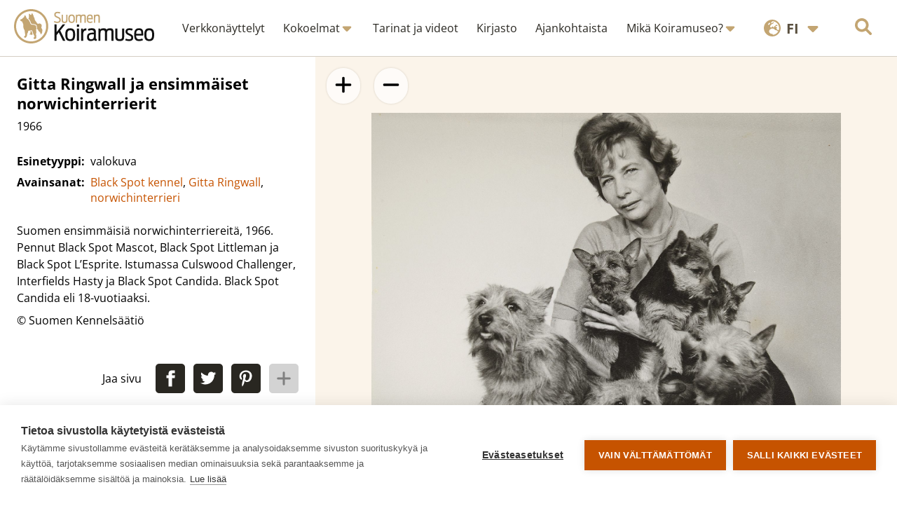

--- FILE ---
content_type: text/html; charset=UTF-8
request_url: https://www.koiramuseo.fi/esine/gitta-ringwall-ja-ensimmaiset-norwichinterrierit/
body_size: 30316
content:

<!DOCTYPE html>
<html lang="fi">

<head>
  <meta charset="UTF-8">
  <meta name="viewport" content="width=device-width, initial-scale=1">
  <link rel="apple-touch-icon" sizes="180x180" href="/apple-touch-icon.png?v=5">
  <link rel="icon" type="image/png" sizes="32x32" href="/favicon-32x32.png?v=5">
  <link rel="icon" type="image/png" sizes="16x16" href="/favicon-16x16.png?v=5">
  <link rel="manifest" href="/site.webmanifest?v=4">
    <link rel="shortcut icon" href="/favicon.ico?v=5">
  <meta name="msapplication-TileColor" content="#da532c">
  <meta name="theme-color" content="#ffffff">
  <title>Gitta Ringwall ja ensimmäiset norwichinterrierit | Koiramuseo</title>
  <meta name='robots' content='index, follow, max-image-preview:large, max-snippet:-1, max-video-preview:-1' />
<link rel="alternate" href="https://www.koiramuseo.fi/esine/gitta-ringwall-ja-ensimmaiset-norwichinterrierit/" hreflang="fi" />
<link rel="alternate" href="https://www.koiramuseo.fi/en/item/gitta-ringwall-and-first-norwich-terriers/" hreflang="en" />

<!-- Google Tag Manager for WordPress by gtm4wp.com -->
<script data-cfasync="false" data-pagespeed-no-defer>
	var gtm4wp_datalayer_name = "dataLayer";
	var dataLayer = dataLayer || [];
</script>
<!-- End Google Tag Manager for WordPress by gtm4wp.com -->
	<!-- This site is optimized with the Yoast SEO plugin v26.7 - https://yoast.com/wordpress/plugins/seo/ -->
	<link rel="canonical" href="https://www.koiramuseo.fi/esine/gitta-ringwall-ja-ensimmaiset-norwichinterrierit/" />
	<meta property="og:locale" content="fi_FI" />
	<meta property="og:locale:alternate" content="en_GB" />
	<meta property="og:type" content="article" />
	<meta property="og:title" content="Gitta Ringwall ja ensimmäiset norwichinterrierit | Koiramuseo" />
	<meta property="og:url" content="https://www.koiramuseo.fi/esine/gitta-ringwall-ja-ensimmaiset-norwichinterrierit/" />
	<meta property="og:site_name" content="Koiramuseo" />
	<meta property="article:modified_time" content="2022-09-07T06:27:01+00:00" />
	<meta property="og:image" content="https://www.koiramuseo.fi/app/uploads/2022/08/pystykorvat_nurmikolla.jpg" />
	<meta property="og:image:width" content="1824" />
	<meta property="og:image:height" content="1216" />
	<meta property="og:image:type" content="image/jpeg" />
	<meta name="twitter:card" content="summary_large_image" />
	<script type="application/ld+json" class="yoast-schema-graph">{"@context":"https://schema.org","@graph":[{"@type":"WebPage","@id":"https://www.koiramuseo.fi/esine/gitta-ringwall-ja-ensimmaiset-norwichinterrierit/","url":"https://www.koiramuseo.fi/esine/gitta-ringwall-ja-ensimmaiset-norwichinterrierit/","name":"Gitta Ringwall ja ensimmäiset norwichinterrierit | Koiramuseo","isPartOf":{"@id":"https://www.koiramuseo.fi/#website"},"datePublished":"2021-01-11T21:01:00+00:00","dateModified":"2022-09-07T06:27:01+00:00","breadcrumb":{"@id":"https://www.koiramuseo.fi/esine/gitta-ringwall-ja-ensimmaiset-norwichinterrierit/#breadcrumb"},"inLanguage":"fi","potentialAction":[{"@type":"ReadAction","target":["https://www.koiramuseo.fi/esine/gitta-ringwall-ja-ensimmaiset-norwichinterrierit/"]}]},{"@type":"BreadcrumbList","@id":"https://www.koiramuseo.fi/esine/gitta-ringwall-ja-ensimmaiset-norwichinterrierit/#breadcrumb","itemListElement":[{"@type":"ListItem","position":1,"name":"Home","item":"https://www.koiramuseo.fi/"},{"@type":"ListItem","position":2,"name":"Esineet","item":"https://www.koiramuseo.fi/esine/"},{"@type":"ListItem","position":3,"name":"Gitta Ringwall ja ensimmäiset norwichinterrierit"}]},{"@type":"WebSite","@id":"https://www.koiramuseo.fi/#website","url":"https://www.koiramuseo.fi/","name":"Koiramuseo","description":"Suomalaisen koiraharrastuksen historiaa verkossa","potentialAction":[{"@type":"SearchAction","target":{"@type":"EntryPoint","urlTemplate":"https://www.koiramuseo.fi/?s={search_term_string}"},"query-input":{"@type":"PropertyValueSpecification","valueRequired":true,"valueName":"search_term_string"}}],"inLanguage":"fi"}]}</script>
	<!-- / Yoast SEO plugin. -->


<link rel="alternate" title="oEmbed (JSON)" type="application/json+oembed" href="https://www.koiramuseo.fi/wp-json/oembed/1.0/embed?url=https%3A%2F%2Fwww.koiramuseo.fi%2Fesine%2Fgitta-ringwall-ja-ensimmaiset-norwichinterrierit%2F" />
<link rel="alternate" title="oEmbed (XML)" type="text/xml+oembed" href="https://www.koiramuseo.fi/wp-json/oembed/1.0/embed?url=https%3A%2F%2Fwww.koiramuseo.fi%2Fesine%2Fgitta-ringwall-ja-ensimmaiset-norwichinterrierit%2F&#038;format=xml" />
<style id='wp-img-auto-sizes-contain-inline-css' type='text/css'>
img:is([sizes=auto i],[sizes^="auto," i]){contain-intrinsic-size:3000px 1500px}
/*# sourceURL=wp-img-auto-sizes-contain-inline-css */
</style>
<style id='wp-emoji-styles-inline-css' type='text/css'>

	img.wp-smiley, img.emoji {
		display: inline !important;
		border: none !important;
		box-shadow: none !important;
		height: 1em !important;
		width: 1em !important;
		margin: 0 0.07em !important;
		vertical-align: -0.1em !important;
		background: none !important;
		padding: 0 !important;
	}
/*# sourceURL=wp-emoji-styles-inline-css */
</style>
<style id='wp-block-library-inline-css' type='text/css'>
:root{--wp-block-synced-color:#7a00df;--wp-block-synced-color--rgb:122,0,223;--wp-bound-block-color:var(--wp-block-synced-color);--wp-editor-canvas-background:#ddd;--wp-admin-theme-color:#007cba;--wp-admin-theme-color--rgb:0,124,186;--wp-admin-theme-color-darker-10:#006ba1;--wp-admin-theme-color-darker-10--rgb:0,107,160.5;--wp-admin-theme-color-darker-20:#005a87;--wp-admin-theme-color-darker-20--rgb:0,90,135;--wp-admin-border-width-focus:2px}@media (min-resolution:192dpi){:root{--wp-admin-border-width-focus:1.5px}}.wp-element-button{cursor:pointer}:root .has-very-light-gray-background-color{background-color:#eee}:root .has-very-dark-gray-background-color{background-color:#313131}:root .has-very-light-gray-color{color:#eee}:root .has-very-dark-gray-color{color:#313131}:root .has-vivid-green-cyan-to-vivid-cyan-blue-gradient-background{background:linear-gradient(135deg,#00d084,#0693e3)}:root .has-purple-crush-gradient-background{background:linear-gradient(135deg,#34e2e4,#4721fb 50%,#ab1dfe)}:root .has-hazy-dawn-gradient-background{background:linear-gradient(135deg,#faaca8,#dad0ec)}:root .has-subdued-olive-gradient-background{background:linear-gradient(135deg,#fafae1,#67a671)}:root .has-atomic-cream-gradient-background{background:linear-gradient(135deg,#fdd79a,#004a59)}:root .has-nightshade-gradient-background{background:linear-gradient(135deg,#330968,#31cdcf)}:root .has-midnight-gradient-background{background:linear-gradient(135deg,#020381,#2874fc)}:root{--wp--preset--font-size--normal:16px;--wp--preset--font-size--huge:42px}.has-regular-font-size{font-size:1em}.has-larger-font-size{font-size:2.625em}.has-normal-font-size{font-size:var(--wp--preset--font-size--normal)}.has-huge-font-size{font-size:var(--wp--preset--font-size--huge)}.has-text-align-center{text-align:center}.has-text-align-left{text-align:left}.has-text-align-right{text-align:right}.has-fit-text{white-space:nowrap!important}#end-resizable-editor-section{display:none}.aligncenter{clear:both}.items-justified-left{justify-content:flex-start}.items-justified-center{justify-content:center}.items-justified-right{justify-content:flex-end}.items-justified-space-between{justify-content:space-between}.screen-reader-text{border:0;clip-path:inset(50%);height:1px;margin:-1px;overflow:hidden;padding:0;position:absolute;width:1px;word-wrap:normal!important}.screen-reader-text:focus{background-color:#ddd;clip-path:none;color:#444;display:block;font-size:1em;height:auto;left:5px;line-height:normal;padding:15px 23px 14px;text-decoration:none;top:5px;width:auto;z-index:100000}html :where(.has-border-color){border-style:solid}html :where([style*=border-top-color]){border-top-style:solid}html :where([style*=border-right-color]){border-right-style:solid}html :where([style*=border-bottom-color]){border-bottom-style:solid}html :where([style*=border-left-color]){border-left-style:solid}html :where([style*=border-width]){border-style:solid}html :where([style*=border-top-width]){border-top-style:solid}html :where([style*=border-right-width]){border-right-style:solid}html :where([style*=border-bottom-width]){border-bottom-style:solid}html :where([style*=border-left-width]){border-left-style:solid}html :where(img[class*=wp-image-]){height:auto;max-width:100%}:where(figure){margin:0 0 1em}html :where(.is-position-sticky){--wp-admin--admin-bar--position-offset:var(--wp-admin--admin-bar--height,0px)}@media screen and (max-width:600px){html :where(.is-position-sticky){--wp-admin--admin-bar--position-offset:0px}}

/*# sourceURL=wp-block-library-inline-css */
</style><style id='global-styles-inline-css' type='text/css'>
:root{--wp--preset--aspect-ratio--square: 1;--wp--preset--aspect-ratio--4-3: 4/3;--wp--preset--aspect-ratio--3-4: 3/4;--wp--preset--aspect-ratio--3-2: 3/2;--wp--preset--aspect-ratio--2-3: 2/3;--wp--preset--aspect-ratio--16-9: 16/9;--wp--preset--aspect-ratio--9-16: 9/16;--wp--preset--color--black: #000000;--wp--preset--color--cyan-bluish-gray: #abb8c3;--wp--preset--color--white: #ffffff;--wp--preset--color--pale-pink: #f78da7;--wp--preset--color--vivid-red: #cf2e2e;--wp--preset--color--luminous-vivid-orange: #ff6900;--wp--preset--color--luminous-vivid-amber: #fcb900;--wp--preset--color--light-green-cyan: #7bdcb5;--wp--preset--color--vivid-green-cyan: #00d084;--wp--preset--color--pale-cyan-blue: #8ed1fc;--wp--preset--color--vivid-cyan-blue: #0693e3;--wp--preset--color--vivid-purple: #9b51e0;--wp--preset--gradient--vivid-cyan-blue-to-vivid-purple: linear-gradient(135deg,rgb(6,147,227) 0%,rgb(155,81,224) 100%);--wp--preset--gradient--light-green-cyan-to-vivid-green-cyan: linear-gradient(135deg,rgb(122,220,180) 0%,rgb(0,208,130) 100%);--wp--preset--gradient--luminous-vivid-amber-to-luminous-vivid-orange: linear-gradient(135deg,rgb(252,185,0) 0%,rgb(255,105,0) 100%);--wp--preset--gradient--luminous-vivid-orange-to-vivid-red: linear-gradient(135deg,rgb(255,105,0) 0%,rgb(207,46,46) 100%);--wp--preset--gradient--very-light-gray-to-cyan-bluish-gray: linear-gradient(135deg,rgb(238,238,238) 0%,rgb(169,184,195) 100%);--wp--preset--gradient--cool-to-warm-spectrum: linear-gradient(135deg,rgb(74,234,220) 0%,rgb(151,120,209) 20%,rgb(207,42,186) 40%,rgb(238,44,130) 60%,rgb(251,105,98) 80%,rgb(254,248,76) 100%);--wp--preset--gradient--blush-light-purple: linear-gradient(135deg,rgb(255,206,236) 0%,rgb(152,150,240) 100%);--wp--preset--gradient--blush-bordeaux: linear-gradient(135deg,rgb(254,205,165) 0%,rgb(254,45,45) 50%,rgb(107,0,62) 100%);--wp--preset--gradient--luminous-dusk: linear-gradient(135deg,rgb(255,203,112) 0%,rgb(199,81,192) 50%,rgb(65,88,208) 100%);--wp--preset--gradient--pale-ocean: linear-gradient(135deg,rgb(255,245,203) 0%,rgb(182,227,212) 50%,rgb(51,167,181) 100%);--wp--preset--gradient--electric-grass: linear-gradient(135deg,rgb(202,248,128) 0%,rgb(113,206,126) 100%);--wp--preset--gradient--midnight: linear-gradient(135deg,rgb(2,3,129) 0%,rgb(40,116,252) 100%);--wp--preset--font-size--small: 13px;--wp--preset--font-size--medium: 20px;--wp--preset--font-size--large: 36px;--wp--preset--font-size--x-large: 42px;--wp--preset--spacing--20: 0.44rem;--wp--preset--spacing--30: 0.67rem;--wp--preset--spacing--40: 1rem;--wp--preset--spacing--50: 1.5rem;--wp--preset--spacing--60: 2.25rem;--wp--preset--spacing--70: 3.38rem;--wp--preset--spacing--80: 5.06rem;--wp--preset--shadow--natural: 6px 6px 9px rgba(0, 0, 0, 0.2);--wp--preset--shadow--deep: 12px 12px 50px rgba(0, 0, 0, 0.4);--wp--preset--shadow--sharp: 6px 6px 0px rgba(0, 0, 0, 0.2);--wp--preset--shadow--outlined: 6px 6px 0px -3px rgb(255, 255, 255), 6px 6px rgb(0, 0, 0);--wp--preset--shadow--crisp: 6px 6px 0px rgb(0, 0, 0);}:where(.is-layout-flex){gap: 0.5em;}:where(.is-layout-grid){gap: 0.5em;}body .is-layout-flex{display: flex;}.is-layout-flex{flex-wrap: wrap;align-items: center;}.is-layout-flex > :is(*, div){margin: 0;}body .is-layout-grid{display: grid;}.is-layout-grid > :is(*, div){margin: 0;}:where(.wp-block-columns.is-layout-flex){gap: 2em;}:where(.wp-block-columns.is-layout-grid){gap: 2em;}:where(.wp-block-post-template.is-layout-flex){gap: 1.25em;}:where(.wp-block-post-template.is-layout-grid){gap: 1.25em;}.has-black-color{color: var(--wp--preset--color--black) !important;}.has-cyan-bluish-gray-color{color: var(--wp--preset--color--cyan-bluish-gray) !important;}.has-white-color{color: var(--wp--preset--color--white) !important;}.has-pale-pink-color{color: var(--wp--preset--color--pale-pink) !important;}.has-vivid-red-color{color: var(--wp--preset--color--vivid-red) !important;}.has-luminous-vivid-orange-color{color: var(--wp--preset--color--luminous-vivid-orange) !important;}.has-luminous-vivid-amber-color{color: var(--wp--preset--color--luminous-vivid-amber) !important;}.has-light-green-cyan-color{color: var(--wp--preset--color--light-green-cyan) !important;}.has-vivid-green-cyan-color{color: var(--wp--preset--color--vivid-green-cyan) !important;}.has-pale-cyan-blue-color{color: var(--wp--preset--color--pale-cyan-blue) !important;}.has-vivid-cyan-blue-color{color: var(--wp--preset--color--vivid-cyan-blue) !important;}.has-vivid-purple-color{color: var(--wp--preset--color--vivid-purple) !important;}.has-black-background-color{background-color: var(--wp--preset--color--black) !important;}.has-cyan-bluish-gray-background-color{background-color: var(--wp--preset--color--cyan-bluish-gray) !important;}.has-white-background-color{background-color: var(--wp--preset--color--white) !important;}.has-pale-pink-background-color{background-color: var(--wp--preset--color--pale-pink) !important;}.has-vivid-red-background-color{background-color: var(--wp--preset--color--vivid-red) !important;}.has-luminous-vivid-orange-background-color{background-color: var(--wp--preset--color--luminous-vivid-orange) !important;}.has-luminous-vivid-amber-background-color{background-color: var(--wp--preset--color--luminous-vivid-amber) !important;}.has-light-green-cyan-background-color{background-color: var(--wp--preset--color--light-green-cyan) !important;}.has-vivid-green-cyan-background-color{background-color: var(--wp--preset--color--vivid-green-cyan) !important;}.has-pale-cyan-blue-background-color{background-color: var(--wp--preset--color--pale-cyan-blue) !important;}.has-vivid-cyan-blue-background-color{background-color: var(--wp--preset--color--vivid-cyan-blue) !important;}.has-vivid-purple-background-color{background-color: var(--wp--preset--color--vivid-purple) !important;}.has-black-border-color{border-color: var(--wp--preset--color--black) !important;}.has-cyan-bluish-gray-border-color{border-color: var(--wp--preset--color--cyan-bluish-gray) !important;}.has-white-border-color{border-color: var(--wp--preset--color--white) !important;}.has-pale-pink-border-color{border-color: var(--wp--preset--color--pale-pink) !important;}.has-vivid-red-border-color{border-color: var(--wp--preset--color--vivid-red) !important;}.has-luminous-vivid-orange-border-color{border-color: var(--wp--preset--color--luminous-vivid-orange) !important;}.has-luminous-vivid-amber-border-color{border-color: var(--wp--preset--color--luminous-vivid-amber) !important;}.has-light-green-cyan-border-color{border-color: var(--wp--preset--color--light-green-cyan) !important;}.has-vivid-green-cyan-border-color{border-color: var(--wp--preset--color--vivid-green-cyan) !important;}.has-pale-cyan-blue-border-color{border-color: var(--wp--preset--color--pale-cyan-blue) !important;}.has-vivid-cyan-blue-border-color{border-color: var(--wp--preset--color--vivid-cyan-blue) !important;}.has-vivid-purple-border-color{border-color: var(--wp--preset--color--vivid-purple) !important;}.has-vivid-cyan-blue-to-vivid-purple-gradient-background{background: var(--wp--preset--gradient--vivid-cyan-blue-to-vivid-purple) !important;}.has-light-green-cyan-to-vivid-green-cyan-gradient-background{background: var(--wp--preset--gradient--light-green-cyan-to-vivid-green-cyan) !important;}.has-luminous-vivid-amber-to-luminous-vivid-orange-gradient-background{background: var(--wp--preset--gradient--luminous-vivid-amber-to-luminous-vivid-orange) !important;}.has-luminous-vivid-orange-to-vivid-red-gradient-background{background: var(--wp--preset--gradient--luminous-vivid-orange-to-vivid-red) !important;}.has-very-light-gray-to-cyan-bluish-gray-gradient-background{background: var(--wp--preset--gradient--very-light-gray-to-cyan-bluish-gray) !important;}.has-cool-to-warm-spectrum-gradient-background{background: var(--wp--preset--gradient--cool-to-warm-spectrum) !important;}.has-blush-light-purple-gradient-background{background: var(--wp--preset--gradient--blush-light-purple) !important;}.has-blush-bordeaux-gradient-background{background: var(--wp--preset--gradient--blush-bordeaux) !important;}.has-luminous-dusk-gradient-background{background: var(--wp--preset--gradient--luminous-dusk) !important;}.has-pale-ocean-gradient-background{background: var(--wp--preset--gradient--pale-ocean) !important;}.has-electric-grass-gradient-background{background: var(--wp--preset--gradient--electric-grass) !important;}.has-midnight-gradient-background{background: var(--wp--preset--gradient--midnight) !important;}.has-small-font-size{font-size: var(--wp--preset--font-size--small) !important;}.has-medium-font-size{font-size: var(--wp--preset--font-size--medium) !important;}.has-large-font-size{font-size: var(--wp--preset--font-size--large) !important;}.has-x-large-font-size{font-size: var(--wp--preset--font-size--x-large) !important;}
/*# sourceURL=global-styles-inline-css */
</style>

<style id='classic-theme-styles-inline-css' type='text/css'>
/*! This file is auto-generated */
.wp-block-button__link{color:#fff;background-color:#32373c;border-radius:9999px;box-shadow:none;text-decoration:none;padding:calc(.667em + 2px) calc(1.333em + 2px);font-size:1.125em}.wp-block-file__button{background:#32373c;color:#fff;text-decoration:none}
/*# sourceURL=/wp-includes/css/classic-themes.min.css */
</style>
<link rel='stylesheet' id='stylesheet-css' href='https://www.koiramuseo.fi/app/themes/koiramuseo/style.css?ver=6.9' type='text/css' media='all' />
<link rel='stylesheet' id='custom-css' href='https://www.koiramuseo.fi/app/themes/koiramuseo/css/style.css?ver=6.9' type='text/css' media='all' />
<link rel='stylesheet' id='baguettebox-css' href='https://www.koiramuseo.fi/app/themes/koiramuseo/css/baguetteBox.min.css?ver=6.9' type='text/css' media='all' />
<script type="text/javascript" src="https://www.koiramuseo.fi/wp/wp-includes/js/jquery/jquery.min.js?ver=3.7.1" id="jquery-core-js"></script>
<script type="text/javascript" src="https://www.koiramuseo.fi/wp/wp-includes/js/jquery/jquery-migrate.min.js?ver=3.4.1" id="jquery-migrate-js"></script>
<script type="text/javascript" id="3d-flip-book-client-locale-loader-js-extra">
/* <![CDATA[ */
var FB3D_CLIENT_LOCALE = {"ajaxurl":"https://www.koiramuseo.fi/wp/wp-admin/admin-ajax.php","dictionary":{"Table of contents":"Sis\u00e4llysluettelo","Close":"Sulje","Bookmarks":"Kirjanmerkit","Thumbnails":"Kuvakkeet","Search":"Hae","Share":"Share","Facebook":"Facebook","Twitter":"Twitter","Email":"Email","Play":"Play","Previous page":"Edellinen sivu","Next page":"Seuraava sivu","Zoom in":"L\u00e4henn\u00e4","Zoom out":"Loitonna","Fit view":"Sovita n\u00e4kym\u00e4\u00e4n","Auto play":"Auto play","Full screen":"Koko ruutu","More":"More","Smart pan":"\u00c4lypanorointi","Single page":"Yksi sivu","Sounds":"\u00c4\u00e4net","Stats":"Tilastot","Print":"Tulosta","Download":"Lataa","Goto first page":"Goto first page","Goto last page":"Goto last page"},"images":"https://www.koiramuseo.fi/app/plugins/interactive-3d-flipbook-powered-physics-engine/assets/images/","jsData":{"urls":[],"posts":{"ids_mis":[],"ids":[]},"pages":[],"firstPages":[],"bookCtrlProps":[],"bookTemplates":[]},"key":"3d-flip-book","pdfJS":{"pdfJsLib":"https://www.koiramuseo.fi/app/plugins/interactive-3d-flipbook-powered-physics-engine/assets/js/pdf.min.js?ver=4.3.136","pdfJsWorker":"https://www.koiramuseo.fi/app/plugins/interactive-3d-flipbook-powered-physics-engine/assets/js/pdf.worker.js?ver=4.3.136","stablePdfJsLib":"https://www.koiramuseo.fi/app/plugins/interactive-3d-flipbook-powered-physics-engine/assets/js/stable/pdf.min.js?ver=2.5.207","stablePdfJsWorker":"https://www.koiramuseo.fi/app/plugins/interactive-3d-flipbook-powered-physics-engine/assets/js/stable/pdf.worker.js?ver=2.5.207","pdfJsCMapUrl":"https://www.koiramuseo.fi/app/plugins/interactive-3d-flipbook-powered-physics-engine/assets/cmaps/"},"cacheurl":"https://www.koiramuseo.fi/app/uploads/3d-flip-book/cache/","pluginsurl":"https://www.koiramuseo.fi/app/plugins/","pluginurl":"https://www.koiramuseo.fi/app/plugins/interactive-3d-flipbook-powered-physics-engine/","thumbnailSize":{"width":"150","height":"150"},"version":"1.16.17"};
//# sourceURL=3d-flip-book-client-locale-loader-js-extra
/* ]]> */
</script>
<script type="text/javascript" src="https://www.koiramuseo.fi/app/plugins/interactive-3d-flipbook-powered-physics-engine/assets/js/client-locale-loader.js?ver=1.16.17" id="3d-flip-book-client-locale-loader-js" async="async" data-wp-strategy="async"></script>
<script type="text/javascript" src="https://www.koiramuseo.fi/app/plugins/stop-user-enumeration/frontend/js/frontend.js?ver=1.7.7" id="stop-user-enumeration-js" defer="defer" data-wp-strategy="defer"></script>
<script type="text/javascript" src="https://www.koiramuseo.fi/app/themes/koiramuseo/js/baguetteBox.min.js?ver=6.9" id="baguettebox-js"></script>
<script type="text/javascript" src="https://www.koiramuseo.fi/app/themes/koiramuseo/js/panzoom.min.js?ver=6.9" id="panzoom-js"></script>
<link rel="https://api.w.org/" href="https://www.koiramuseo.fi/wp-json/" /><link rel="alternate" title="JSON" type="application/json" href="https://www.koiramuseo.fi/wp-json/wp/v2/item/1541" /><link rel="EditURI" type="application/rsd+xml" title="RSD" href="https://www.koiramuseo.fi/wp/xmlrpc.php?rsd" />
<link rel='shortlink' href='https://www.koiramuseo.fi/?p=1541' />

<!-- Google Tag Manager for WordPress by gtm4wp.com -->
<!-- GTM Container placement set to manual -->
<script data-cfasync="false" data-pagespeed-no-defer type="text/javascript">
	var dataLayer_content = {"pagePostType":"item","pagePostType2":"single-item","pageAttributes":["black-spot-kennel_fi","gitta-ringwall_fi","norwichinterrieri_fi"],"pagePostAuthor":"mysteerio"};
	dataLayer.push( dataLayer_content );
</script>
<script data-cfasync="false" data-pagespeed-no-defer type="text/javascript">
(function(w,d,s,l,i){w[l]=w[l]||[];w[l].push({'gtm.start':
new Date().getTime(),event:'gtm.js'});var f=d.getElementsByTagName(s)[0],
j=d.createElement(s),dl=l!='dataLayer'?'&l='+l:'';j.async=true;j.src=
'//www.googletagmanager.com/gtm.js?id='+i+dl;f.parentNode.insertBefore(j,f);
})(window,document,'script','dataLayer','GTM-P9RRCX8');
</script>
<!-- End Google Tag Manager for WordPress by gtm4wp.com --><link rel="prefetch" href="https://www.koiramuseo.fi/esine/suomen-kennelklubin-toisen-koiranayttelyn-luettelo/">  <script>
    window.addEventListener('load', () => {
      if (baguetteBox) {
        baguetteBox.run('.lightboxable');
      }
    })
  </script>
</head>

<body class="wp-singular item-template-default single single-item postid-1541 wp-theme-koiramuseo">
  
<!-- GTM Container placement set to manual -->
<!-- Google Tag Manager (noscript) -->
				<noscript><iframe src="https://www.googletagmanager.com/ns.html?id=GTM-P9RRCX8" height="0" width="0" style="display:none;visibility:hidden" aria-hidden="true"></iframe></noscript>
<!-- End Google Tag Manager (noscript) -->  <a href="#main" class="skip-to-content">
    Siirry sisältöön  </a>
  <svg style="display: none">
    <defs>
        <!-- Start of Font Awesome free icons
        Font Awesome Free by @fontawesome - https://fontawesome.com
        License - https://fontawesome.com/license/free (Free License)
        Copyright 2022 Fonticons, Inc. -->
        <symbol id="arrow-left-long" viewBox="0 0 512 512">
            <path d="M9.375 233.4l128-128c12.5-12.5 32.75-12.5 45.25 0s12.5 32.75 0 45.25L109.3 224H480c17.69 0 32 14.31 32 32s-14.31 32-32 32H109.3l73.38 73.38c12.5 12.5 12.5 32.75 0 45.25c-12.49 12.49-32.74 12.51-45.25 0l-128-128C-3.125 266.1-3.125 245.9 9.375 233.4z" />
        </symbol>
        <symbol id="arrow-right-long" viewBox="0 0 512 512">
            <path d="M502.6 278.6l-128 128c-12.51 12.51-32.76 12.49-45.25 0c-12.5-12.5-12.5-32.75 0-45.25L402.8 288H32C14.31 288 0 273.7 0 255.1S14.31 224 32 224h370.8l-73.38-73.38c-12.5-12.5-12.5-32.75 0-45.25s32.75-12.5 45.25 0l128 128C515.1 245.9 515.1 266.1 502.6 278.6z" />
        </symbol>
        <symbol id="arrow-down" viewBox="0 0 384 512">
            <path d="M374.6 310.6l-160 160C208.4 476.9 200.2 480 192 480s-16.38-3.125-22.62-9.375l-160-160c-12.5-12.5-12.5-32.75 0-45.25s32.75-12.5 45.25 0L160 370.8V64c0-17.69 14.33-31.1 31.1-31.1S224 46.31 224 64v306.8l105.4-105.4c12.5-12.5 32.75-12.5 45.25 0S387.1 298.1 374.6 310.6z" />
        </symbol>
        <symbol id="chevron-down" viewBox="0 0 448 512">
            <path d="M224 416c-8.188 0-16.38-3.125-22.62-9.375l-192-192c-12.5-12.5-12.5-32.75 0-45.25s32.75-12.5 45.25 0L224 338.8l169.4-169.4c12.5-12.5 32.75-12.5 45.25 0s12.5 32.75 0 45.25l-192 192C240.4 412.9 232.2 416 224 416z" />
        </symbol>
        <symbol id="caret-down" viewBox="0 0 320 512">
            <path d="M310.6 246.6l-127.1 128C176.4 380.9 168.2 384 160 384s-16.38-3.125-22.63-9.375l-127.1-128C.2244 237.5-2.516 223.7 2.438 211.8S19.07 192 32 192h255.1c12.94 0 24.62 7.781 29.58 19.75S319.8 237.5 310.6 246.6z" />
        </symbol>
        <symbol id="plus" viewBox="0 0 448 512">
            <path d="M432 256c0 17.69-14.33 32.01-32 32.01H256v144c0 17.69-14.33 31.99-32 31.99s-32-14.3-32-31.99v-144H48c-17.67 0-32-14.32-32-32.01s14.33-31.99 32-31.99H192v-144c0-17.69 14.33-32.01 32-32.01s32 14.32 32 32.01v144h144C417.7 224 432 238.3 432 256z" />
        </symbol>
        <symbol id="minus" viewBox="0 0 448 512">
            <path d="M400 288h-352c-17.69 0-32-14.32-32-32.01s14.31-31.99 32-31.99h352c17.69 0 32 14.3 32 31.99S417.7 288 400 288z" />
        </symbol>
        <symbol id="circle-notch" viewBox="0 0 512 512">
            <path d="M222.7 32.15C227.7 49.08 218.1 66.9 201.1 71.94C121.8 95.55 64 169.1 64 255.1C64 362 149.1 447.1 256 447.1C362 447.1 448 362 448 255.1C448 169.1 390.2 95.55 310.9 71.94C293.9 66.9 284.3 49.08 289.3 32.15C294.4 15.21 312.2 5.562 329.1 10.6C434.9 42.07 512 139.1 512 255.1C512 397.4 397.4 511.1 256 511.1C114.6 511.1 0 397.4 0 255.1C0 139.1 77.15 42.07 182.9 10.6C199.8 5.562 217.6 15.21 222.7 32.15V32.15z" />
        </symbol>
        <symbol id="magnifying-glass" viewBox="0 0 512 512">
            <path d="M500.3 443.7l-119.7-119.7c27.22-40.41 40.65-90.9 33.46-144.7C401.8 87.79 326.8 13.32 235.2 1.723C99.01-15.51-15.51 99.01 1.724 235.2c11.6 91.64 86.08 166.7 177.6 178.9c53.8 7.189 104.3-6.236 144.7-33.46l119.7 119.7c15.62 15.62 40.95 15.62 56.57 0C515.9 484.7 515.9 459.3 500.3 443.7zM79.1 208c0-70.58 57.42-128 128-128s128 57.42 128 128c0 70.58-57.42 128-128 128S79.1 278.6 79.1 208z" />
        </symbol>
        <symbol id="image" viewBox="0 0 512 512">
            <path d="M447.1 32h-384C28.64 32-.0091 60.65-.0091 96v320c0 35.35 28.65 64 63.1 64h384c35.35 0 64-28.65 64-64V96C511.1 60.65 483.3 32 447.1 32zM111.1 96c26.51 0 48 21.49 48 48S138.5 192 111.1 192s-48-21.49-48-48S85.48 96 111.1 96zM446.1 407.6C443.3 412.8 437.9 416 432 416H82.01c-6.021 0-11.53-3.379-14.26-8.75c-2.73-5.367-2.215-11.81 1.334-16.68l70-96C142.1 290.4 146.9 288 152 288s9.916 2.441 12.93 6.574l32.46 44.51l93.3-139.1C293.7 194.7 298.7 192 304 192s10.35 2.672 13.31 7.125l128 192C448.6 396 448.9 402.3 446.1 407.6z" />
        </symbol>
        <symbol id="filter" viewBox="0 0 512 512">
            <path d="M3.853 54.87C10.47 40.9 24.54 32 40 32H472C487.5 32 501.5 40.9 508.1 54.87C514.8 68.84 512.7 85.37 502.1 97.33L320 320.9V448C320 460.1 313.2 471.2 302.3 476.6C291.5 482 278.5 480.9 268.8 473.6L204.8 425.6C196.7 419.6 192 410.1 192 400V320.9L9.042 97.33C-.745 85.37-2.765 68.84 3.854 54.87L3.853 54.87z" />
        </symbol>
        <symbol id="pen" viewBox="0 0 512 512">
            <path d="M421.7 220.3L188.5 453.4L154.6 419.5L158.1 416H112C103.2 416 96 408.8 96 400V353.9L92.51 357.4C87.78 362.2 84.31 368 82.42 374.4L59.44 452.6L137.6 429.6C143.1 427.7 149.8 424.2 154.6 419.5L188.5 453.4C178.1 463.8 165.2 471.5 151.1 475.6L30.77 511C22.35 513.5 13.24 511.2 7.03 504.1C.8198 498.8-1.502 489.7 .976 481.2L36.37 360.9C40.53 346.8 48.16 333.9 58.57 323.5L291.7 90.34L421.7 220.3zM492.7 58.75C517.7 83.74 517.7 124.3 492.7 149.3L444.3 197.7L314.3 67.72L362.7 19.32C387.7-5.678 428.3-5.678 453.3 19.32L492.7 58.75z" />
        </symbol>
        <symbol id="earth-europe" viewBox="0 0 512 512">
            <path d="M512 256C512 397.4 397.4 512 256 512C114.6 512 0 397.4 0 256C0 114.6 114.6 0 256 0C397.4 0 512 114.6 512 256zM266.3 48.25L232.5 73.6C227.2 77.63 224 83.95 224 90.67V99.72C224 106.5 229.5 112 236.3 112C238.7 112 241.1 111.3 243.1 109.9L284.9 82.06C286.9 80.72 289.3 80 291.7 80H292.7C298.9 80 304 85.07 304 91.31C304 94.31 302.8 97.19 300.7 99.31L280.8 119.2C275 124.1 267.9 129.4 260.2 131.9L233.6 140.8C227.9 142.7 224 148.1 224 154.2C224 157.9 222.5 161.5 219.9 164.1L201.9 182.1C195.6 188.4 192 197.1 192 206.1V210.3C192 226.7 205.6 240 221.9 240C232.9 240 243.1 233.8 248 224L252 215.9C254.5 211.1 259.4 208 264.8 208C269.4 208 273.6 210.1 276.3 213.7L292.6 235.5C294.7 238.3 298.1 240 301.7 240C310.1 240 315.6 231.1 311.8 223.6L310.7 221.3C307.1 214.3 310.7 205.8 318.1 203.3L339.3 196.2C346.9 193.7 352 186.6 352 178.6C352 168.3 360.3 160 370.6 160H400C408.8 160 416 167.2 416 176C416 184.8 408.8 192 400 192H379.3C372.1 192 365.1 194.9 360 200L355.3 204.7C353.2 206.8 352 209.7 352 212.7C352 218.9 357.1 224 363.3 224H374.6C380.6 224 386.4 226.4 390.6 230.6L397.2 237.2C398.1 238.1 400 241.4 400 244C400 246.6 398.1 249 397.2 250.8L389.7 258.3C386 261.1 384 266.9 384 272C384 277.1 386 282 389.7 285.7L408 304C418.2 314.2 432.1 320 446.6 320H453.1C460.5 299.8 464 278.3 464 256C464 144.6 376.4 53.64 266.3 48.25V48.25zM438.4 356.1C434.7 353.5 430.2 352 425.4 352C419.4 352 413.6 349.6 409.4 345.4L395.1 331.1C388.3 324.3 377.9 320 367.1 320C357.4 320 347.9 316.5 340.5 310.2L313.1 287.4C302.4 277.5 287.6 271.1 272.3 271.1H251.4C238.7 271.1 226.4 275.7 215.9 282.7L188.5 301C170.7 312.9 160 332.9 160 354.3V357.5C160 374.5 166.7 390.7 178.7 402.7L194.7 418.7C203.2 427.2 214.7 432 226.7 432H248C261.3 432 272 442.7 272 456C272 458.5 272.4 461 273.1 463.3C344.5 457.5 405.6 415.7 438.4 356.1L438.4 356.1zM164.7 100.7L132.7 132.7C126.4 138.9 126.4 149.1 132.7 155.3C138.9 161.6 149.1 161.6 155.3 155.3L187.3 123.3C193.6 117.1 193.6 106.9 187.3 100.7C181.1 94.44 170.9 94.44 164.7 100.7V100.7z" />
        </symbol>
        <!-- End of Font Awesome free icons -->
    </defs>
</svg>
<header class="mobile-header">
  <div class="mobile-header__bar">
    <a href="https://www.koiramuseo.fi" class="header--logo" aria-label="Suomen Koiramuseo">
      <svg version="1.1" x="0px" y="0px"
	 viewBox="-687.5 714.9 630.5 153.9" style="enable-background:new -687.5 714.9 630.5 153.9;" xml:space="preserve">
<style type="text/css">
	.st0{fill:#C3A572;}
	.st1{fill:#111111;}
</style>
<path class="st0" d="M-533.6,791.9c0-42.5-34.5-77-77-77s-76.9,34.5-76.9,77s34.4,76.9,76.9,76.9S-533.6,834.4-533.6,791.9
	 M-542.9,791.9c0,37.3-30.3,67.6-67.7,67.6c-37.3,0-67.6-30.3-67.6-67.6c0-37.4,30.3-67.7,67.6-67.7
	C-573.2,724.2-542.9,754.5-542.9,791.9L-542.9,791.9z"/>
<path class="st0" d="M-564.2,799.3c0,0-0.7-1.5-0.2-3l0.9-3.2l0.6-4.8c0,0,0.1-1.6-0.8-2.9l-2.7-3.7c0,0-1-1.3-2.5-1.6l-3.5-0.7
	c0,0-1.6-0.3-3.1,0.2l-2.7,0.9c0,0-1,0.4-2-0.1l-1.9-0.9c0,0-1.4-0.7-2.2-2.1l-2.5-4.3l-5.8-7.3c0,0-1-1.3-1.3-2.8l-1.4-7.2
	c0,0-0.3-1.4-1.1-2.5l-1.5-2c0,0-0.8-1.1-1-2.5l-0.4-2.2c0,0-0.2-1.4-0.8-2.6l-1.2-2.2l-3.8-8.3c0,0-0.4-0.8-1-0.2l-1,1
	c0,0-1.1,1.1-1.6,2.6l-0.9,2.8c0,0-0.5,1.5-2.1,1.2l-2.3-0.6c0,0-0.5-0.1-0.8-0.6l-0.8-1.2c0,0-0.6-1-1.6-1.6l-1.6-1.2
	c0,0-1.3-0.9-1.5,0.7l-0.5,3.5c0,0-0.3,1.6,0,3.2l0.5,2.9l-0.2,4l-0.1,3.3c0,0,0,0.9-0.6,1.5l-1.2,1.4c0,0-1.1,1.2,0.2,2.2l2,1.5
	c0,0,1.3,1,2.1,2.4l4.3,7.6l3.2,8.4c0,0,0.3,0.8,1,1.3l1.4,1.2c0,0,1.3,1,2.8,1l6.5,0.2l7.1,1.5c0,0,1.5,0.4,2.7,1.4l2.6,2.4
	c0,0,1.1,1,1.4,2.6l1.3,9.9c0,0,0.2,1.3-0.3,2.7l-0.6,1.9c0,0-0.4,1,0.7,1l1.7-0.1c0,0,1.6-0.1,2.3,1.4l1.7,4c0,0,0.6,1.5,1.8,2.6
	l4.3,4.1c0,0,1.2,1.1,1.9,2.5l1.7,3.5l1,4.1c0,0,0.4,1.5,1.4,0.3l2.7-3.3c0,0,1.1-1.3,1.6-2.7l0.9-2.4c0,0,0.6-1.5,0.6-3.1l0.3-7.2
	c0,0,0.1-1.6-0.6-3L-564.2,799.3L-564.2,799.3z"/>
<path class="st0" d="M-660.1,762.5L-660.1,762.5v1.1c0,0,0,1.1,1.1,2.2l1.9,1.8l0.6,0.8c0,0,0.7,0.8,2.2,1.2l3.6,1
	c0,0,0.6,0.2,0.6,0.7v1.4c0,0,0,1.6,0.8,3l2.7,5.3c0,0,0.7,1.4,0.8,3l0.1,11.5l1.9,7.6c0,0,0.4,1.4,1.2,2.5l1.4,1.7
	c0,0,1,1.2,1.2,2.7l3.1,22.4c0,0,0.1,1.4-1.1,2l-1.8,1c0,0-1.4,0.7-1.8,2.2l-0.7,2.5c0,0-0.2,0.8,0.5,1.3l1.3,0.9
	c0,0,1.2,0.8,2.6,0.8l2.2,0.1c0,0,1.4,0,1.9-1.3l0.8-1.9c0,0,0.1-0.2,0.4-0.3l0.8-0.2c0,0,0.6-0.1,0.8-0.7c0,0,2.6-8.1,2.6-8.7
	c0-0.6-0.6-4-0.6-4s-0.1-0.5,0.4-0.9l1-0.9c0,0,1.2-1,1.7-2.5l2.5-8.7c0,0,0.4-1.5,2-1.6l7-0.5c0,0,1.1-0.1,2.1-0.6l1.8-0.7
	c0,0,0.8-0.4,1.6-0.1l1.5,0.6c0,0,1.5,0.6,2,2.1l4.1,12.3l5.1,9.9c0,0,0.6,1,0.6,2.1l0.1,1.9c0,0,0,1.6-1.2,2.6l-3,2.6
	c0,0-0.2,0.2-0.1,0.5l0.3,1.3c0,0,0.2,0.8,0.9,1.3l1.5,0.9l0.9,0.9c0,0,0.9,0.9,2.4,0.3l3.2-1.2c0,0,0.7-0.3,1.3-0.9l1-1.2
	c0,0,1.1-1.2,1.1-2.8l0.1-10.3c0,0,0-1.1-0.5-2.1l-1-1.9c0,0-0.8-1.4-0.2-2.9l1.4-3.4c0,0,0.5-1.5,0.4-3.1l-1.2-12
	c0,0,0-0.8,0.3-1.6l0.6-1.7c0,0,0.6-1.4,0.4-3l-1-8.7c0,0-0.2-1.5-1.4-2.6l-2.2-2c0,0-1.2-1.1-2.7-1.4l-6.7-1.2h-6.4
	c0,0-1.4,0-2.5-0.9l-1.7-1.3c0,0-1.2-1-1.8-2.4l-3.1-7.8l-4.9-8.6c0,0-0.8-1.4-2.1-2.3l-6.7-5.1c0,0-1.3-0.9-1.7-2.5l-2-6.1
	l-1.7-2.8c0,0-0.4-0.7-1.1-1.2l-1.4-1c0,0-1.3-0.9-1.8,0.6l-2.3,6.3c0,0-0.5,1.5-1.8,2.4l-4.1,2.8c0,0-0.4,0.3-0.7,0.8l-0.6,1.1
	c0,0-0.8,1.4-2.3,2L-660.1,762.5L-660.1,762.5z"/>
<path class="st0" d="M-612.5,813.3c0,0-1.5,0.5-1.3,2.1l0.6,6.5c0,0,0.1,1.4-1.1,2.1l-2.1,1.1c0,0-0.7,0.4-0.7,1.2l-0.1,1.6
	c0,0,0,1.1,1.1,0.9l1.8-0.3c0,0,1.4-0.2,2.6,0.5l1.8,1.2c0,0,1.3,0.8,2.8,0.1l2.3-1.1c0,0,0.5-0.2,0.5-0.8l-0.1-1.4
	c0,0,0-1.5-0.5-3.1l-3.3-10.1c0,0-0.1-0.2-0.4-0.3l-0.9-0.4c0,0-1.2-0.4-2.5,0L-612.5,813.3L-612.5,813.3z"/>
<path class="st0" d="M-492.5,776.9c10.2,0,15.4-4.9,15.4-13c0-8.8-4.2-11.3-14.2-15.5c-7-3.1-9-4.3-9-8.9c0-4,2.5-6.5,8.5-6.5
	c4.4,0,7.6,0.9,10.1,2.1l2.5-5.1c0,0,0.2-0.4-0.2-0.6c-3-1.4-6.9-2.4-12.6-2.4c-9.6,0-14.6,4.8-14.6,12.7c0,7.7,4.4,10.7,12.5,14.1
	c7.8,3.2,10.7,4.6,10.7,10.2c0,4.7-2.9,7.4-9.3,7.4c-5.9,0-10.1-2-12.6-3.4l-2.9,4.5c0,0-0.2,0.4,0.2,0.7
	C-505.1,775.1-499.9,776.9-492.5,776.9L-492.5,776.9z"/>
<path class="st0" d="M-460.2,776.9c11.1,0,13.2-4.6,13.2-14.1v-23h-5.5c0,0-0.5,0-0.5,0.5v22.2c0,5.9-0.7,8.9-7.1,8.9
	c-6.6,0-7.2-3-7.2-8.9v-22.7h-5.7c0,0-0.5,0-0.5,0.5v22.5C-473.5,772.3-471.1,776.9-460.2,776.9L-460.2,776.9z"/>
<path class="st0" d="M-413.7,758c0-10.7-2.2-18.9-14.7-18.9c-12.4,0-14.6,8.1-14.6,18.9c0,10.9,2.4,18.9,14.6,18.9
	C-415.9,776.9-413.7,769-413.7,758 M-419.9,758.2c0,7.6-0.8,13.3-8.5,13.3c-7.5,0-8.4-5.7-8.4-13.3c0-7.6,0.9-13.3,8.4-13.3
	C-420.7,744.9-419.9,750.6-419.9,758.2z"/>
<path class="st0" d="M-345.8,739.1c-11.6,0-14.3,7.5-14.3,18.9c0,11.5,2.1,18.8,14.2,18.8c5.7,0,9.2-1.2,12-2.7l-2.1-4.3
	c0,0-0.3-0.4-0.7-0.2c-1.7,0.8-4.1,1.9-8.9,1.9c-6.8,0-8.4-3.8-8.7-10.7h20.7c0,0,0.4,0,0.4-0.5
	C-333.1,747.2-333.2,739.1-345.8,739.1 M-338.9,755.3h-14.8c0,0-0.5,0-0.5-0.5c0.3-6.2,1.8-10.2,8.3-10.2
	C-339.1,744.6-339,748.7-338.9,755.3z"/>
<path class="st0" d="M-328.5,776.4L-328.5,776.4h5.7c0,0,0.5,0,0.5-0.5v-18.8c0-8.1,1-12.1,8.1-12.1c6,0,6.6,3.1,6.6,8.9v22.5h5.7
	c0,0,0.5,0,0.5-0.5v-23.3c0-8-1.3-13.5-10.7-13.5c-6.6,0-9.5,1.7-11,4.2l-0.5-3.6l-4.5,0.4c0,0-0.4,0-0.4,0.5L-328.5,776.4z"/>
<path class="st0" d="M-409.6,776.4L-409.6,776.4h5.7c0,0,0.4,0,0.4-0.5v-18.8c0-8.5,0.8-12.2,7.7-12.2c5.9,0,5.8,3.1,5.8,9v22.5h5.7
	c0,0,0.5,0,0.5-0.5v-18.8c0-8.6,0.7-12.2,7.4-12.2c6.1,0,6,3.1,6,9v22.5h5.6c0,0,0.5,0,0.5-0.5v-23.4c0-8-0.7-13.5-10.2-13.5
	c-6.9,0-9.1,1.7-10.7,4.4c-0.9-2.6-2.5-4.4-8.8-4.4c-6.8,0-8.7,1.7-10.1,4.2l-0.5-3.6l-4.5,0.3c0,0-0.5,0.1-0.5,0.6V776.4z"/>
<path class="st1" d="M-505.8,856.4c0,0,0,0.8,0.7,0.8h8.1c0,0,0.7,0,0.7-0.8v-23.6c0,0,0-0.8,0.5-1.3l9.2-11.9c0,0,0.4-0.5,0.7,0.1
	l18.4,36.8c0,0,0.4,0.7,1.1,0.7h9.2c0,0,0.7,0,0.4-0.7l-22.6-44.7c0,0-0.3-0.6,0.1-1.2l21.7-26.8c0,0,0.4-0.5-0.3-0.5h-9.7
	c0,0-0.7,0-1.2,0.5l-27,34c0,0-0.5,0.6-0.5-0.2V784c0,0,0-0.7-0.7-0.7h-8.1c0,0-0.7,0-0.7,0.7L-505.8,856.4z"/>
<path class="st1" d="M-412.6,829.3c0-16.1-3.2-28.5-22.1-28.5c-18.8,0-22.1,12.2-22.1,28.5c0,16.6,3.5,28.7,22.1,28.7
	C-415.8,858-412.6,846-412.6,829.3 M-421.9,829.6c0,11.5-1.2,20.2-12.8,20.2c-11.5,0-12.8-8.7-12.8-20.2c0-11.4,1.3-20,12.8-20
	C-423.1,809.6-421.9,818.2-421.9,829.6L-421.9,829.6z"/>
<path class="st1" d="M-404.4,856.4c0,0,0,0.8,0.7,0.8h7.9c0,0,0.7,0,0.7-0.8v-53.9c0,0,0-0.7-0.7-0.7h-7.9c0,0-0.7,0-0.7,0.7V856.4z
	"/>
<path d="M-404.4,793.7c0,0,0,0.7,0.7,0.7h8c0,0,0.7,0,0.7-0.7v-9.2c0,0,0-0.8-0.7-0.8h-8c0,0-0.7,0-0.7,0.8V793.7z"/>
<path class="st1" d="M-385.5,856.4c0,0,0,0.8,0.7,0.8h8c0,0,0.7,0,0.7-0.8v-26.8c0-10,0.8-19.2,14.3-19.5v-8.8
	c-9.1,0-13.3,2.9-15.4,6.7l-0.8-5.6c0,0-0.1-0.7-0.8-0.6l-6,0.4c0,0-0.7,0.1-0.7,0.8V856.4z"/>
<path class="st1" d="M-315.5,857.2l0.9-7.5c0,0,0.1-0.7-0.6-0.7c-3.3,0-4.3-0.7-4-4.7c0,0,0-0.7,0-1.4v-22.6
	c0-13.5-3.3-19.6-18-19.6c-7.9,0-14.2,1.7-18.5,3.9l3.9,7.7c3.2-1.6,7.9-3,13.7-3c8,0,9.6,3.7,9.8,11h-2.3c-19,0-28.5,4.2-28.5,20.2
	c0,10.8,4.1,17.3,16.5,17.3c7.3,0,12.4-1.4,15.2-5.2c0,0,0.4-0.6,0.6,0.1c0.8,3.4,3.6,4.5,9.1,4.6
	C-316.8,857.3-316.3,857.3-315.5,857.2 M-328.3,835.7c0,11.4-5.7,14.3-12.4,14.3c-6.1,0-9.5-2.4-9.5-10.4c0-10.1,5.9-11.7,19.7-11.7
	h1.4c0,0,0.8,0,0.8,0.8V835.7z"/>
<path class="st1" d="M-307.9,856.4c0,0,0,0.8,0.7,0.8h7.7c0,0,0.8,0,0.8-0.8V828c0-12.7,1.2-18.3,11.5-18.3c9,0,8.8,4.7,8.8,13.6
	v33.1c0,0,0,0.8,0.7,0.8h7.8c0,0,0.8,0,0.8-0.8V828c0-12.8,1.1-18.3,11.3-18.3c9,0,8.9,4.7,8.9,13.6v33.1c0,0,0,0.8,0.7,0.8h7.8
	c0,0,0.7,0,0.7-0.8v-35.2c0-12.1-1.1-20.4-15.4-20.4c-10.3,0-13.7,2.6-16,6.6c-1.4-3.8-3.8-6.6-13.4-6.6c-10.2,0-13,2.6-15.1,6.4
	l-0.7-4.8c0,0-0.1-0.7-0.8-0.6l-6.1,0.4c0,0-0.7,0.1-0.7,0.8V856.4z"/>
<path class="st1" d="M-212,858c16.8,0,20-6.9,20-21.4v-34.1c0,0,0-0.7-0.7-0.7h-7.7c0,0-0.8,0-0.8,0.7v33.6c0,9-1,13.5-10.6,13.5
	c-10,0-10.9-4.5-10.9-13.5v-33.6c0,0,0-0.7-0.7-0.7h-7.9c0,0-0.8,0-0.8,0.7v34.1C-232.1,851.1-228.5,858-212,858L-212,858z"/>
<path class="st1" d="M-169.3,857.9c11.3,0,18.1-4.8,18.1-15.2c0-10.1-5.3-13.4-15-17.5c-7.8-3.3-10.8-5.1-10.8-9.5
	c0-4.2,2.2-6.7,8.4-6.7c5,0,8.7,1.1,11.7,2.4l3.3-7.1c0,0,0.4-0.7-0.3-1c-3.4-1.5-7.4-2.5-14.4-2.5c-11.1,0-17.7,4.7-17.7,15.1
	c0,8.9,5.3,12.3,14.5,16.3c8.2,3.6,11.5,5.5,11.5,10.6c0,5.1-3.4,7.4-9.3,7.4c-5.9,0-11.1-1.5-14.7-3.4l-3.3,6.7c0,0-0.4,0.7,0.3,1
	C-182.9,856.6-176.6,857.9-169.3,857.9z"/>
<path class="st1" d="M-125.2,800.8c-17.6,0-21.7,11.4-21.7,28.5c0,17.5,3.3,28.6,21.5,28.6c8.6,0,13.9-1.8,18.2-4.1l-3.3-6.5
	c0,0-0.3-0.7-1-0.4c-2.6,1.2-6.2,2.9-13.4,2.9c-10.4,0-12.8-5.7-13.2-16.2h31.2c0,0,0.8,0,0.8-0.7C-106,813-106.1,800.8-125.2,800.8
	 M-114.8,825.3h-22.4c0,0-0.8,0-0.7-0.7c0.3-9.4,2.6-15.5,12.5-15.5C-115.1,809.1-115,815.4-114.8,825.3L-114.8,825.3z"/>
<path class="st1" d="M-57,829.3c0-16.1-3.3-28.5-22.2-28.5c-18.7,0-22.1,12.2-22.1,28.5c0,16.6,3.6,28.7,22.1,28.7
	C-60.3,858-57,846-57,829.3 M-66.4,829.6c0,11.5-1.2,20.2-12.8,20.2c-11.4,0-12.7-8.7-12.7-20.2c0-11.4,1.3-20,12.7-20
	C-67.6,809.6-66.4,818.2-66.4,829.6L-66.4,829.6z"/>

</svg>
    </a>
    <a href="https://www.koiramuseo.fi/hae-sivustolta/" aria-label="Hae sivustolta" class="search-button">
    <svg width="24" height="24">
        <use href="#magnifying-glass" />
    </svg>
</a>
    <button id="toggle" class="mobile-header__toggle" aria-label="Avaa valikko">
      <div class="mobile-header__toggle__wrap">
        <div id="nav-icon1" class="nav-icon active">
              <span></span>
              <span></span>
              <span></span>
            </div>      </div>
    </button>
  </div>

  <nav class="mobile-header__nav">
    <div class="menu-mobile-container"><ul id="menu-ylavalikko-suomi" class="mobile-menu"><li id="menu-item-2063" class="menu-item menu-item-type-post_type menu-item-object-page menu-item-2063">  <div class="menu-item__link-wrap">
    <a href="https://www.koiramuseo.fi/verkkonayttelyt/">
      Verkkonäyttelyt            <svg width="16" height="16">
        <use href="#arrow-right-long" />
      </svg>
          </a>
      </div>
</li>
<li id="menu-item-2062" class="menu-item menu-item-type-post_type menu-item-object-page menu-item-has-children menu-item-2062">  <div class="menu-item__link-wrap">
    <a href="https://www.koiramuseo.fi/kokoelmat/">
      Kokoelmat            <svg width="16" height="16">
        <use href="#chevron-down" />
      </svg>
          </a>
      </div>

<ul class="sub-menu">
	<li id="menu-item-2156" class="menu-item menu-item-type-post_type menu-item-object-page menu-item-2156">  <div class="menu-item__link-wrap">
    <a href="https://www.koiramuseo.fi/hae-kokoelmasta/">
      Hae Kokoelmasta            <svg width="16" height="16">
        <use href="#arrow-right-long" />
      </svg>
          </a>
      </div>
</li>
</ul>
</li>
<li id="menu-item-2078" class="menu-item menu-item-type-post_type menu-item-object-page menu-item-2078">  <div class="menu-item__link-wrap">
    <a href="https://www.koiramuseo.fi/tarinat-ja-videot/">
      Tarinat ja videot            <svg width="16" height="16">
        <use href="#arrow-right-long" />
      </svg>
          </a>
      </div>
</li>
<li id="menu-item-2003" class="menu-item menu-item-type-post_type menu-item-object-page menu-item-2003">  <div class="menu-item__link-wrap">
    <a href="https://www.koiramuseo.fi/kirjasto/">
      Kirjasto            <svg width="16" height="16">
        <use href="#arrow-right-long" />
      </svg>
          </a>
      </div>
</li>
<li id="menu-item-2002" class="menu-item menu-item-type-post_type menu-item-object-page menu-item-2002">  <div class="menu-item__link-wrap">
    <a href="https://www.koiramuseo.fi/ajankohtaista/">
      Ajankohtaista            <svg width="16" height="16">
        <use href="#arrow-right-long" />
      </svg>
          </a>
      </div>
</li>
<li id="menu-item-49" class="menu-item menu-item-type-post_type menu-item-object-page menu-item-has-children menu-item-49">  <div class="menu-item__link-wrap">
    <a href="https://www.koiramuseo.fi/mika-koiramuseo/">
      Mikä Koiramuseo?            <svg width="16" height="16">
        <use href="#chevron-down" />
      </svg>
          </a>
      </div>

<ul class="sub-menu">
	<li id="menu-item-132" class="menu-item menu-item-type-post_type menu-item-object-page menu-item-132">  <div class="menu-item__link-wrap">
    <a href="https://www.koiramuseo.fi/mika-koiramuseo/lahjoitukset/">
      Lahjoitukset            <svg width="16" height="16">
        <use href="#arrow-right-long" />
      </svg>
          </a>
      </div>
</li>
	<li id="menu-item-130" class="menu-item menu-item-type-post_type menu-item-object-page menu-item-130">  <div class="menu-item__link-wrap">
    <a href="https://www.koiramuseo.fi/mika-koiramuseo/suomen-kennelsaatio/">
      Suomen Kennelsäätiö            <svg width="16" height="16">
        <use href="#arrow-right-long" />
      </svg>
          </a>
      </div>
</li>
	<li id="menu-item-2125" class="menu-item menu-item-type-post_type menu-item-object-page menu-item-2125">  <div class="menu-item__link-wrap">
    <a href="https://www.koiramuseo.fi/mika-koiramuseo/medialle/">
      Medialle            <svg width="16" height="16">
        <use href="#arrow-right-long" />
      </svg>
          </a>
      </div>
</li>
	<li id="menu-item-131" class="menu-item menu-item-type-post_type menu-item-object-page menu-item-131">  <div class="menu-item__link-wrap">
    <a href="https://www.koiramuseo.fi/mika-koiramuseo/yhteystiedot/">
      Yhteystiedot            <svg width="16" height="16">
        <use href="#arrow-right-long" />
      </svg>
          </a>
      </div>
</li>
</ul>
</li>
</ul></div>    <div class="language-switcher-mobile">
        <svg width="24" height="24">
            <use href="#earth-europe" />
        </svg>
        <ul>
                            <li lang="en-GB">
                    <a href="https://www.koiramuseo.fi/en/item/gitta-ringwall-and-first-norwich-terriers/">
                        <span class="language-switcher-mobile__slug">
                            en                        </span>
                        -
                        English                    </a>
                </li>
                    </ul>
    </div>
  </nav>
</header>

<header class="desktop-header">
  <div class="desktop-header-grid page-container">
    <a href="https://www.koiramuseo.fi" class="header--logo" aria-label="Suomen Koiramuseo">
      <svg version="1.1" x="0px" y="0px"
	 viewBox="-687.5 714.9 630.5 153.9" style="enable-background:new -687.5 714.9 630.5 153.9;" xml:space="preserve">
<style type="text/css">
	.st0{fill:#C3A572;}
	.st1{fill:#111111;}
</style>
<path class="st0" d="M-533.6,791.9c0-42.5-34.5-77-77-77s-76.9,34.5-76.9,77s34.4,76.9,76.9,76.9S-533.6,834.4-533.6,791.9
	 M-542.9,791.9c0,37.3-30.3,67.6-67.7,67.6c-37.3,0-67.6-30.3-67.6-67.6c0-37.4,30.3-67.7,67.6-67.7
	C-573.2,724.2-542.9,754.5-542.9,791.9L-542.9,791.9z"/>
<path class="st0" d="M-564.2,799.3c0,0-0.7-1.5-0.2-3l0.9-3.2l0.6-4.8c0,0,0.1-1.6-0.8-2.9l-2.7-3.7c0,0-1-1.3-2.5-1.6l-3.5-0.7
	c0,0-1.6-0.3-3.1,0.2l-2.7,0.9c0,0-1,0.4-2-0.1l-1.9-0.9c0,0-1.4-0.7-2.2-2.1l-2.5-4.3l-5.8-7.3c0,0-1-1.3-1.3-2.8l-1.4-7.2
	c0,0-0.3-1.4-1.1-2.5l-1.5-2c0,0-0.8-1.1-1-2.5l-0.4-2.2c0,0-0.2-1.4-0.8-2.6l-1.2-2.2l-3.8-8.3c0,0-0.4-0.8-1-0.2l-1,1
	c0,0-1.1,1.1-1.6,2.6l-0.9,2.8c0,0-0.5,1.5-2.1,1.2l-2.3-0.6c0,0-0.5-0.1-0.8-0.6l-0.8-1.2c0,0-0.6-1-1.6-1.6l-1.6-1.2
	c0,0-1.3-0.9-1.5,0.7l-0.5,3.5c0,0-0.3,1.6,0,3.2l0.5,2.9l-0.2,4l-0.1,3.3c0,0,0,0.9-0.6,1.5l-1.2,1.4c0,0-1.1,1.2,0.2,2.2l2,1.5
	c0,0,1.3,1,2.1,2.4l4.3,7.6l3.2,8.4c0,0,0.3,0.8,1,1.3l1.4,1.2c0,0,1.3,1,2.8,1l6.5,0.2l7.1,1.5c0,0,1.5,0.4,2.7,1.4l2.6,2.4
	c0,0,1.1,1,1.4,2.6l1.3,9.9c0,0,0.2,1.3-0.3,2.7l-0.6,1.9c0,0-0.4,1,0.7,1l1.7-0.1c0,0,1.6-0.1,2.3,1.4l1.7,4c0,0,0.6,1.5,1.8,2.6
	l4.3,4.1c0,0,1.2,1.1,1.9,2.5l1.7,3.5l1,4.1c0,0,0.4,1.5,1.4,0.3l2.7-3.3c0,0,1.1-1.3,1.6-2.7l0.9-2.4c0,0,0.6-1.5,0.6-3.1l0.3-7.2
	c0,0,0.1-1.6-0.6-3L-564.2,799.3L-564.2,799.3z"/>
<path class="st0" d="M-660.1,762.5L-660.1,762.5v1.1c0,0,0,1.1,1.1,2.2l1.9,1.8l0.6,0.8c0,0,0.7,0.8,2.2,1.2l3.6,1
	c0,0,0.6,0.2,0.6,0.7v1.4c0,0,0,1.6,0.8,3l2.7,5.3c0,0,0.7,1.4,0.8,3l0.1,11.5l1.9,7.6c0,0,0.4,1.4,1.2,2.5l1.4,1.7
	c0,0,1,1.2,1.2,2.7l3.1,22.4c0,0,0.1,1.4-1.1,2l-1.8,1c0,0-1.4,0.7-1.8,2.2l-0.7,2.5c0,0-0.2,0.8,0.5,1.3l1.3,0.9
	c0,0,1.2,0.8,2.6,0.8l2.2,0.1c0,0,1.4,0,1.9-1.3l0.8-1.9c0,0,0.1-0.2,0.4-0.3l0.8-0.2c0,0,0.6-0.1,0.8-0.7c0,0,2.6-8.1,2.6-8.7
	c0-0.6-0.6-4-0.6-4s-0.1-0.5,0.4-0.9l1-0.9c0,0,1.2-1,1.7-2.5l2.5-8.7c0,0,0.4-1.5,2-1.6l7-0.5c0,0,1.1-0.1,2.1-0.6l1.8-0.7
	c0,0,0.8-0.4,1.6-0.1l1.5,0.6c0,0,1.5,0.6,2,2.1l4.1,12.3l5.1,9.9c0,0,0.6,1,0.6,2.1l0.1,1.9c0,0,0,1.6-1.2,2.6l-3,2.6
	c0,0-0.2,0.2-0.1,0.5l0.3,1.3c0,0,0.2,0.8,0.9,1.3l1.5,0.9l0.9,0.9c0,0,0.9,0.9,2.4,0.3l3.2-1.2c0,0,0.7-0.3,1.3-0.9l1-1.2
	c0,0,1.1-1.2,1.1-2.8l0.1-10.3c0,0,0-1.1-0.5-2.1l-1-1.9c0,0-0.8-1.4-0.2-2.9l1.4-3.4c0,0,0.5-1.5,0.4-3.1l-1.2-12
	c0,0,0-0.8,0.3-1.6l0.6-1.7c0,0,0.6-1.4,0.4-3l-1-8.7c0,0-0.2-1.5-1.4-2.6l-2.2-2c0,0-1.2-1.1-2.7-1.4l-6.7-1.2h-6.4
	c0,0-1.4,0-2.5-0.9l-1.7-1.3c0,0-1.2-1-1.8-2.4l-3.1-7.8l-4.9-8.6c0,0-0.8-1.4-2.1-2.3l-6.7-5.1c0,0-1.3-0.9-1.7-2.5l-2-6.1
	l-1.7-2.8c0,0-0.4-0.7-1.1-1.2l-1.4-1c0,0-1.3-0.9-1.8,0.6l-2.3,6.3c0,0-0.5,1.5-1.8,2.4l-4.1,2.8c0,0-0.4,0.3-0.7,0.8l-0.6,1.1
	c0,0-0.8,1.4-2.3,2L-660.1,762.5L-660.1,762.5z"/>
<path class="st0" d="M-612.5,813.3c0,0-1.5,0.5-1.3,2.1l0.6,6.5c0,0,0.1,1.4-1.1,2.1l-2.1,1.1c0,0-0.7,0.4-0.7,1.2l-0.1,1.6
	c0,0,0,1.1,1.1,0.9l1.8-0.3c0,0,1.4-0.2,2.6,0.5l1.8,1.2c0,0,1.3,0.8,2.8,0.1l2.3-1.1c0,0,0.5-0.2,0.5-0.8l-0.1-1.4
	c0,0,0-1.5-0.5-3.1l-3.3-10.1c0,0-0.1-0.2-0.4-0.3l-0.9-0.4c0,0-1.2-0.4-2.5,0L-612.5,813.3L-612.5,813.3z"/>
<path class="st0" d="M-492.5,776.9c10.2,0,15.4-4.9,15.4-13c0-8.8-4.2-11.3-14.2-15.5c-7-3.1-9-4.3-9-8.9c0-4,2.5-6.5,8.5-6.5
	c4.4,0,7.6,0.9,10.1,2.1l2.5-5.1c0,0,0.2-0.4-0.2-0.6c-3-1.4-6.9-2.4-12.6-2.4c-9.6,0-14.6,4.8-14.6,12.7c0,7.7,4.4,10.7,12.5,14.1
	c7.8,3.2,10.7,4.6,10.7,10.2c0,4.7-2.9,7.4-9.3,7.4c-5.9,0-10.1-2-12.6-3.4l-2.9,4.5c0,0-0.2,0.4,0.2,0.7
	C-505.1,775.1-499.9,776.9-492.5,776.9L-492.5,776.9z"/>
<path class="st0" d="M-460.2,776.9c11.1,0,13.2-4.6,13.2-14.1v-23h-5.5c0,0-0.5,0-0.5,0.5v22.2c0,5.9-0.7,8.9-7.1,8.9
	c-6.6,0-7.2-3-7.2-8.9v-22.7h-5.7c0,0-0.5,0-0.5,0.5v22.5C-473.5,772.3-471.1,776.9-460.2,776.9L-460.2,776.9z"/>
<path class="st0" d="M-413.7,758c0-10.7-2.2-18.9-14.7-18.9c-12.4,0-14.6,8.1-14.6,18.9c0,10.9,2.4,18.9,14.6,18.9
	C-415.9,776.9-413.7,769-413.7,758 M-419.9,758.2c0,7.6-0.8,13.3-8.5,13.3c-7.5,0-8.4-5.7-8.4-13.3c0-7.6,0.9-13.3,8.4-13.3
	C-420.7,744.9-419.9,750.6-419.9,758.2z"/>
<path class="st0" d="M-345.8,739.1c-11.6,0-14.3,7.5-14.3,18.9c0,11.5,2.1,18.8,14.2,18.8c5.7,0,9.2-1.2,12-2.7l-2.1-4.3
	c0,0-0.3-0.4-0.7-0.2c-1.7,0.8-4.1,1.9-8.9,1.9c-6.8,0-8.4-3.8-8.7-10.7h20.7c0,0,0.4,0,0.4-0.5
	C-333.1,747.2-333.2,739.1-345.8,739.1 M-338.9,755.3h-14.8c0,0-0.5,0-0.5-0.5c0.3-6.2,1.8-10.2,8.3-10.2
	C-339.1,744.6-339,748.7-338.9,755.3z"/>
<path class="st0" d="M-328.5,776.4L-328.5,776.4h5.7c0,0,0.5,0,0.5-0.5v-18.8c0-8.1,1-12.1,8.1-12.1c6,0,6.6,3.1,6.6,8.9v22.5h5.7
	c0,0,0.5,0,0.5-0.5v-23.3c0-8-1.3-13.5-10.7-13.5c-6.6,0-9.5,1.7-11,4.2l-0.5-3.6l-4.5,0.4c0,0-0.4,0-0.4,0.5L-328.5,776.4z"/>
<path class="st0" d="M-409.6,776.4L-409.6,776.4h5.7c0,0,0.4,0,0.4-0.5v-18.8c0-8.5,0.8-12.2,7.7-12.2c5.9,0,5.8,3.1,5.8,9v22.5h5.7
	c0,0,0.5,0,0.5-0.5v-18.8c0-8.6,0.7-12.2,7.4-12.2c6.1,0,6,3.1,6,9v22.5h5.6c0,0,0.5,0,0.5-0.5v-23.4c0-8-0.7-13.5-10.2-13.5
	c-6.9,0-9.1,1.7-10.7,4.4c-0.9-2.6-2.5-4.4-8.8-4.4c-6.8,0-8.7,1.7-10.1,4.2l-0.5-3.6l-4.5,0.3c0,0-0.5,0.1-0.5,0.6V776.4z"/>
<path class="st1" d="M-505.8,856.4c0,0,0,0.8,0.7,0.8h8.1c0,0,0.7,0,0.7-0.8v-23.6c0,0,0-0.8,0.5-1.3l9.2-11.9c0,0,0.4-0.5,0.7,0.1
	l18.4,36.8c0,0,0.4,0.7,1.1,0.7h9.2c0,0,0.7,0,0.4-0.7l-22.6-44.7c0,0-0.3-0.6,0.1-1.2l21.7-26.8c0,0,0.4-0.5-0.3-0.5h-9.7
	c0,0-0.7,0-1.2,0.5l-27,34c0,0-0.5,0.6-0.5-0.2V784c0,0,0-0.7-0.7-0.7h-8.1c0,0-0.7,0-0.7,0.7L-505.8,856.4z"/>
<path class="st1" d="M-412.6,829.3c0-16.1-3.2-28.5-22.1-28.5c-18.8,0-22.1,12.2-22.1,28.5c0,16.6,3.5,28.7,22.1,28.7
	C-415.8,858-412.6,846-412.6,829.3 M-421.9,829.6c0,11.5-1.2,20.2-12.8,20.2c-11.5,0-12.8-8.7-12.8-20.2c0-11.4,1.3-20,12.8-20
	C-423.1,809.6-421.9,818.2-421.9,829.6L-421.9,829.6z"/>
<path class="st1" d="M-404.4,856.4c0,0,0,0.8,0.7,0.8h7.9c0,0,0.7,0,0.7-0.8v-53.9c0,0,0-0.7-0.7-0.7h-7.9c0,0-0.7,0-0.7,0.7V856.4z
	"/>
<path d="M-404.4,793.7c0,0,0,0.7,0.7,0.7h8c0,0,0.7,0,0.7-0.7v-9.2c0,0,0-0.8-0.7-0.8h-8c0,0-0.7,0-0.7,0.8V793.7z"/>
<path class="st1" d="M-385.5,856.4c0,0,0,0.8,0.7,0.8h8c0,0,0.7,0,0.7-0.8v-26.8c0-10,0.8-19.2,14.3-19.5v-8.8
	c-9.1,0-13.3,2.9-15.4,6.7l-0.8-5.6c0,0-0.1-0.7-0.8-0.6l-6,0.4c0,0-0.7,0.1-0.7,0.8V856.4z"/>
<path class="st1" d="M-315.5,857.2l0.9-7.5c0,0,0.1-0.7-0.6-0.7c-3.3,0-4.3-0.7-4-4.7c0,0,0-0.7,0-1.4v-22.6
	c0-13.5-3.3-19.6-18-19.6c-7.9,0-14.2,1.7-18.5,3.9l3.9,7.7c3.2-1.6,7.9-3,13.7-3c8,0,9.6,3.7,9.8,11h-2.3c-19,0-28.5,4.2-28.5,20.2
	c0,10.8,4.1,17.3,16.5,17.3c7.3,0,12.4-1.4,15.2-5.2c0,0,0.4-0.6,0.6,0.1c0.8,3.4,3.6,4.5,9.1,4.6
	C-316.8,857.3-316.3,857.3-315.5,857.2 M-328.3,835.7c0,11.4-5.7,14.3-12.4,14.3c-6.1,0-9.5-2.4-9.5-10.4c0-10.1,5.9-11.7,19.7-11.7
	h1.4c0,0,0.8,0,0.8,0.8V835.7z"/>
<path class="st1" d="M-307.9,856.4c0,0,0,0.8,0.7,0.8h7.7c0,0,0.8,0,0.8-0.8V828c0-12.7,1.2-18.3,11.5-18.3c9,0,8.8,4.7,8.8,13.6
	v33.1c0,0,0,0.8,0.7,0.8h7.8c0,0,0.8,0,0.8-0.8V828c0-12.8,1.1-18.3,11.3-18.3c9,0,8.9,4.7,8.9,13.6v33.1c0,0,0,0.8,0.7,0.8h7.8
	c0,0,0.7,0,0.7-0.8v-35.2c0-12.1-1.1-20.4-15.4-20.4c-10.3,0-13.7,2.6-16,6.6c-1.4-3.8-3.8-6.6-13.4-6.6c-10.2,0-13,2.6-15.1,6.4
	l-0.7-4.8c0,0-0.1-0.7-0.8-0.6l-6.1,0.4c0,0-0.7,0.1-0.7,0.8V856.4z"/>
<path class="st1" d="M-212,858c16.8,0,20-6.9,20-21.4v-34.1c0,0,0-0.7-0.7-0.7h-7.7c0,0-0.8,0-0.8,0.7v33.6c0,9-1,13.5-10.6,13.5
	c-10,0-10.9-4.5-10.9-13.5v-33.6c0,0,0-0.7-0.7-0.7h-7.9c0,0-0.8,0-0.8,0.7v34.1C-232.1,851.1-228.5,858-212,858L-212,858z"/>
<path class="st1" d="M-169.3,857.9c11.3,0,18.1-4.8,18.1-15.2c0-10.1-5.3-13.4-15-17.5c-7.8-3.3-10.8-5.1-10.8-9.5
	c0-4.2,2.2-6.7,8.4-6.7c5,0,8.7,1.1,11.7,2.4l3.3-7.1c0,0,0.4-0.7-0.3-1c-3.4-1.5-7.4-2.5-14.4-2.5c-11.1,0-17.7,4.7-17.7,15.1
	c0,8.9,5.3,12.3,14.5,16.3c8.2,3.6,11.5,5.5,11.5,10.6c0,5.1-3.4,7.4-9.3,7.4c-5.9,0-11.1-1.5-14.7-3.4l-3.3,6.7c0,0-0.4,0.7,0.3,1
	C-182.9,856.6-176.6,857.9-169.3,857.9z"/>
<path class="st1" d="M-125.2,800.8c-17.6,0-21.7,11.4-21.7,28.5c0,17.5,3.3,28.6,21.5,28.6c8.6,0,13.9-1.8,18.2-4.1l-3.3-6.5
	c0,0-0.3-0.7-1-0.4c-2.6,1.2-6.2,2.9-13.4,2.9c-10.4,0-12.8-5.7-13.2-16.2h31.2c0,0,0.8,0,0.8-0.7C-106,813-106.1,800.8-125.2,800.8
	 M-114.8,825.3h-22.4c0,0-0.8,0-0.7-0.7c0.3-9.4,2.6-15.5,12.5-15.5C-115.1,809.1-115,815.4-114.8,825.3L-114.8,825.3z"/>
<path class="st1" d="M-57,829.3c0-16.1-3.3-28.5-22.2-28.5c-18.7,0-22.1,12.2-22.1,28.5c0,16.6,3.6,28.7,22.1,28.7
	C-60.3,858-57,846-57,829.3 M-66.4,829.6c0,11.5-1.2,20.2-12.8,20.2c-11.4,0-12.7-8.7-12.7-20.2c0-11.4,1.3-20,12.7-20
	C-67.6,809.6-66.4,818.2-66.4,829.6L-66.4,829.6z"/>

</svg>
    </a>

    <div class="menu-desktop-container"><ul id="menu-ylavalikko-suomi-1" class="top-menu"><li class="menu-item menu-item-type-post_type menu-item-object-page menu-item-2063">  <a href="https://www.koiramuseo.fi/verkkonayttelyt/">
    <span>Verkkonäyttelyt</span>
          </a>
</li>
<li class="menu-item menu-item-type-post_type menu-item-object-page menu-item-has-children menu-item-2062">  <a href="https://www.koiramuseo.fi/kokoelmat/">
    <span>Kokoelmat</span>
          <svg width="20" height="20">
        <use href="#caret-down" />
      </svg>
          </a>

<ul class="sub-menu">
	<li class="menu-item menu-item-type-post_type menu-item-object-page menu-item-2156">  <a href="https://www.koiramuseo.fi/hae-kokoelmasta/">
    <span>Hae Kokoelmasta</span>
              <svg width="16" height="16">
        <use href="#arrow-right-long" />
      </svg>
      </a>
</li>
</ul>
</li>
<li class="menu-item menu-item-type-post_type menu-item-object-page menu-item-2078">  <a href="https://www.koiramuseo.fi/tarinat-ja-videot/">
    <span>Tarinat ja videot</span>
          </a>
</li>
<li class="menu-item menu-item-type-post_type menu-item-object-page menu-item-2003">  <a href="https://www.koiramuseo.fi/kirjasto/">
    <span>Kirjasto</span>
          </a>
</li>
<li class="menu-item menu-item-type-post_type menu-item-object-page menu-item-2002">  <a href="https://www.koiramuseo.fi/ajankohtaista/">
    <span>Ajankohtaista</span>
          </a>
</li>
<li class="menu-item menu-item-type-post_type menu-item-object-page menu-item-has-children menu-item-49">  <a href="https://www.koiramuseo.fi/mika-koiramuseo/">
    <span>Mikä Koiramuseo?</span>
          <svg width="20" height="20">
        <use href="#caret-down" />
      </svg>
          </a>

<ul class="sub-menu">
	<li class="menu-item menu-item-type-post_type menu-item-object-page menu-item-132">  <a href="https://www.koiramuseo.fi/mika-koiramuseo/lahjoitukset/">
    <span>Lahjoitukset</span>
              <svg width="16" height="16">
        <use href="#arrow-right-long" />
      </svg>
      </a>
</li>
	<li class="menu-item menu-item-type-post_type menu-item-object-page menu-item-130">  <a href="https://www.koiramuseo.fi/mika-koiramuseo/suomen-kennelsaatio/">
    <span>Suomen Kennelsäätiö</span>
              <svg width="16" height="16">
        <use href="#arrow-right-long" />
      </svg>
      </a>
</li>
	<li class="menu-item menu-item-type-post_type menu-item-object-page menu-item-2125">  <a href="https://www.koiramuseo.fi/mika-koiramuseo/medialle/">
    <span>Medialle</span>
              <svg width="16" height="16">
        <use href="#arrow-right-long" />
      </svg>
      </a>
</li>
	<li class="menu-item menu-item-type-post_type menu-item-object-page menu-item-131">  <a href="https://www.koiramuseo.fi/mika-koiramuseo/yhteystiedot/">
    <span>Yhteystiedot</span>
              <svg width="16" height="16">
        <use href="#arrow-right-long" />
      </svg>
      </a>
</li>
</ul>
</li>
</ul></div>    <div class="language-switcher-desktop" aria-label="fi - Suomi">
        <div class="language-switcher-desktop__current">
            <svg width="24" height="24">
                <use href="#earth-europe" />
            </svg>
            <span class="language-switcher-desktop__slug" lang="fi">
                fi            </span>
            <svg width="24" height="24">
                <use href="#caret-down" />
            </svg>
        </div>
        <ul>
                            <li lang="en-GB">
                    <a href="https://www.koiramuseo.fi/en/item/gitta-ringwall-and-first-norwich-terriers/">
                        <span class="language-switcher-desktop__slug">
                            en                        </span>
                        -
                        English                    </a>
                </li>
                    </ul>
    </div>
    <a href="https://www.koiramuseo.fi/hae-sivustolta/" aria-label="Hae sivustolta" class="search-button">
    <svg width="24" height="24">
        <use href="#magnifying-glass" />
    </svg>
</a>
  </div>
</header>

<main id="main" class="single-item">
    <section class="item-browser">
                <div class="item-browser__main-image" tabindex="0">
                            <div class="zoom-container" data-imageid="865">
                    <img width="1600" height="1191" src="https://www.koiramuseo.fi/app/uploads/2022/04/ken5512-1600x1191.jpg" class="attachment-maximum size-maximum" alt="" decoding="async" loading="lazy" srcset="https://www.koiramuseo.fi/app/uploads/2022/04/ken5512-1600x1191.jpg 1600w, https://www.koiramuseo.fi/app/uploads/2022/04/ken5512-800x596.jpg 800w, https://www.koiramuseo.fi/app/uploads/2022/04/ken5512-300x223.jpg 300w, https://www.koiramuseo.fi/app/uploads/2022/04/ken5512.jpg 2000w" sizes="auto, (max-width: 1600px) 100vw, 1600px" />                </div>
                <div class="zoom-controls">
                    <button id="zoomin" aria-label="Lähennä">
                        <svg width="28" height="28">
                            <use href="#plus" />
                        </svg>
                    </button>
                    <button id="zoomout" aria-label="Loitonna">
                        <svg width="28" height="28">
                            <use href="#minus" />
                        </svg>
                    </button>
                </div>
                <script>
                    const zoomable = document.querySelector('.zoom-container');
                    const panzoom = Panzoom(zoomable, {
                        contain: 'outside'
                    });
                    const zoomin = document.querySelector('#zoomin');
                    zoomin.addEventListener('click', panzoom.zoomIn);
                    const zoomout = document.querySelector('#zoomout');
                    zoomout.addEventListener('click', panzoom.zoomOut);

                    const main_image = document.querySelector('.item-browser__main-image');
                    main_image.addEventListener('keydown', (e) => {
                        switch (e.keyCode) {
                            case 37:
                                e.preventDefault();
                                panzoom.pan(50, 0, {
                                    relative: true,
                                    animate: true
                                });
                                break;
                            case 38:
                                e.preventDefault();
                                panzoom.pan(0, 50, {
                                    relative: true,
                                    animate: true
                                });
                                break;
                            case 39:
                                e.preventDefault();
                                panzoom.pan(-50, 0, {
                                    relative: true,
                                    animate: true

                                });
                                break;
                            case 40:
                                e.preventDefault();
                                panzoom.pan(0, -50, {
                                    relative: true,
                                    animate: true
                                });
                                break;
                            case 107:
                                e.preventDefault();
                                panzoom.zoomIn()
                                break;
                            case 109:
                                e.preventDefault();
                                panzoom.zoomOut()
                                break;
                        }
                    })
                </script>
                    </div>
        <aside>
                        <div class="aside__scroll-section">
                <div class="aside__scroll-section__scroller">
                    <h1>Gitta Ringwall ja ensimmäiset norwichinterrierit</h1>
                    <p class="year-and-author">1966</p>
                    <dl>
                                                    <div>
                                <dt>Esinetyyppi:</dt>
                                <dd>valokuva</dd>
                            </div>
                                                                                                                            <div>
                                <dt>Avainsanat:</dt>
                                <dd><a href="https://www.koiramuseo.fi/hae-kokoelmasta/?filter_post_tag=2376">Black Spot kennel</a>, <a href="https://www.koiramuseo.fi/hae-kokoelmasta/?filter_post_tag=2539">Gitta Ringwall</a>, <a href="https://www.koiramuseo.fi/hae-kokoelmasta/?filter_post_tag=2824">norwichinterrieri</a></dd>
                            </div>
                                            </dl>
                                            <div class="description">
                            <p>Suomen ensimmäisiä norwichinterriereitä, 1966. Pennut Black Spot Mascot, Black Spot Littleman ja Black Spot L&#8217;Esprite. Istumassa Culswood Challenger, Interfields Hasty ja Black Spot Candida. Black Spot Candida eli 18-vuotiaaksi.</p>
                                <p class="copyright">
                                    &copy;&nbsp;Suomen Kennelsäätiö                                </p>
                                                    </div>
                                    </div>
            </div>
                        <div class="item-browser-share">
                <span>Jaa sivu</span>
                <script src="https://www.koiramuseo.fi/app/themes/koiramuseo/js/share-widget.js" defer></script>
<div class="share-widget">
    <!-- Sharingbutton Facebook -->
    <a class="resp-sharing-button__link" href="https://facebook.com/sharer/sharer.php?u={url}" target="_blank" rel="noopener" aria-label="Facebook">
        <div class="resp-sharing-button resp-sharing-button--facebook resp-sharing-button--small">
            <div aria-hidden="true" class="resp-sharing-button__icon resp-sharing-button__icon--solid">
                <svg xmlns="http://www.w3.org/2000/svg" viewBox="0 0 24 24">
                    <path d="M18.77 7.46H14.5v-1.9c0-.9.6-1.1 1-1.1h3V.5h-4.33C10.24.5 9.5 3.44 9.5 5.32v2.15h-3v4h3v12h5v-12h3.85l.42-4z" />
                </svg>
            </div>
        </div>
    </a>


    <!-- Sharingbutton Twitter -->
    <a class="resp-sharing-button__link" href="https://twitter.com/intent/tweet/?text=Gitta+Ringwall+ja+ensimm%C3%A4iset+norwichinterrierit&amp;url={url}" target="_blank" rel="noopener" aria-label="Twitter">
        <div class="resp-sharing-button resp-sharing-button--twitter resp-sharing-button--small">
            <div aria-hidden="true" class="resp-sharing-button__icon resp-sharing-button__icon--solid">
                <svg xmlns="http://www.w3.org/2000/svg" viewBox="0 0 24 24">
                    <path d="M23.44 4.83c-.8.37-1.5.38-2.22.02.93-.56.98-.96 1.32-2.02-.88.52-1.86.9-2.9 1.1-.82-.88-2-1.43-3.3-1.43-2.5 0-4.55 2.04-4.55 4.54 0 .36.03.7.1 1.04-3.77-.2-7.12-2-9.36-4.75-.4.67-.6 1.45-.6 2.3 0 1.56.8 2.95 2 3.77-.74-.03-1.44-.23-2.05-.57v.06c0 2.2 1.56 4.03 3.64 4.44-.67.2-1.37.2-2.06.08.58 1.8 2.26 3.12 4.25 3.16C5.78 18.1 3.37 18.74 1 18.46c2 1.3 4.4 2.04 6.97 2.04 8.35 0 12.92-6.92 12.92-12.93 0-.2 0-.4-.02-.6.9-.63 1.96-1.22 2.56-2.14z" />
                </svg>
            </div>
        </div>
    </a>

    <!-- Sharingbutton Pinterest -->
    <a class="resp-sharing-button__link" href="https://pinterest.com/pin/create/button/?url={url}&amp;media={url}&amp;description=Gitta+Ringwall+ja+ensimm%C3%A4iset+norwichinterrierit" target="_blank" rel="noopener" aria-label="Pinterest">
        <div class="resp-sharing-button resp-sharing-button--pinterest resp-sharing-button--small">
            <div aria-hidden="true" class="resp-sharing-button__icon resp-sharing-button__icon--solid">
                <svg xmlns="http://www.w3.org/2000/svg" viewBox="0 0 24 24">
                    <path d="M12.14.5C5.86.5 2.7 5 2.7 8.75c0 2.27.86 4.3 2.7 5.05.3.12.57 0 .66-.33l.27-1.06c.1-.32.06-.44-.2-.73-.52-.62-.86-1.44-.86-2.6 0-3.33 2.5-6.32 6.5-6.32 3.55 0 5.5 2.17 5.5 5.07 0 3.8-1.7 7.02-4.2 7.02-1.37 0-2.4-1.14-2.07-2.54.4-1.68 1.16-3.48 1.16-4.7 0-1.07-.58-1.98-1.78-1.98-1.4 0-2.55 1.47-2.55 3.42 0 1.25.43 2.1.43 2.1l-1.7 7.2c-.5 2.13-.08 4.75-.04 5 .02.17.22.2.3.1.14-.18 1.82-2.26 2.4-4.33.16-.58.93-3.63.93-3.63.45.88 1.8 1.65 3.22 1.65 4.25 0 7.13-3.87 7.13-9.05C20.5 4.15 17.18.5 12.14.5z" />
                </svg>
            </div>
        </div>
    </a>

    <button class="resp-sharing-button resp-sharing-button--more" aria-label="plus">
        <div aria-hidden="true" class="resp-sharing-button__icon resp-sharing-button__icon--solid">
            <svg>
                <use href="#plus" />
            </svg>
        </div>
    </button>

    <div class="share-widget__more">
        <!-- Sharingbutton Tumblr -->
        <a class="resp-sharing-button__link" href="https://www.tumblr.com/widgets/share/tool?posttype=link&amp;title=Gitta+Ringwall+ja+ensimm%C3%A4iset+norwichinterrierit&amp;content={url}&amp;canonicalUrl={url}&amp;shareSource=tumblr_share_button" target="_blank" rel="noopener" aria-label="Tumblr">
            <div class="resp-sharing-button resp-sharing-button--tumblr resp-sharing-button--small">
                <div aria-hidden="true" class="resp-sharing-button__icon resp-sharing-button__icon--solid">
                    <svg xmlns="http://www.w3.org/2000/svg" viewBox="0 0 24 24">
                        <path d="M13.5.5v5h5v4h-5V15c0 5 3.5 4.4 6 2.8v4.4c-6.7 3.2-12 0-12-4.2V9.5h-3V6.7c1-.3 2.2-.7 3-1.3.5-.5 1-1.2 1.4-2 .3-.7.6-1.7.7-3h3.8z" />
                    </svg>
                </div>
            </div>
        </a>

        <!-- Sharingbutton E-Mail -->
        <a class="resp-sharing-button__link" href="mailto:?subject=Gitta+Ringwall+ja+ensimm%C3%A4iset+norwichinterrierit&amp;body={url}" target="_self" rel="noopener" aria-label="Email">
            <div class="resp-sharing-button resp-sharing-button--email resp-sharing-button--small">
                <div aria-hidden="true" class="resp-sharing-button__icon resp-sharing-button__icon--solid">
                    <svg xmlns="http://www.w3.org/2000/svg" viewBox="0 0 24 24">
                        <path d="M22 4H2C.9 4 0 4.9 0 6v12c0 1.1.9 2 2 2h20c1.1 0 2-.9 2-2V6c0-1.1-.9-2-2-2zM7.25 14.43l-3.5 2c-.08.05-.17.07-.25.07-.17 0-.34-.1-.43-.25-.14-.24-.06-.55.18-.68l3.5-2c.24-.14.55-.06.68.18.14.24.06.55-.18.68zm4.75.07c-.1 0-.2-.03-.27-.08l-8.5-5.5c-.23-.15-.3-.46-.15-.7.15-.22.46-.3.7-.14L12 13.4l8.23-5.32c.23-.15.54-.08.7.15.14.23.07.54-.16.7l-8.5 5.5c-.08.04-.17.07-.27.07zm8.93 1.75c-.1.16-.26.25-.43.25-.08 0-.17-.02-.25-.07l-3.5-2c-.24-.13-.32-.44-.18-.68s.44-.32.68-.18l3.5 2c.24.13.32.44.18.68z" />
                    </svg>
                </div>
            </div>
        </a>

        <!-- Sharingbutton LinkedIn -->
        <a class="resp-sharing-button__link" href="https://www.linkedin.com/shareArticle?mini=true&amp;url={url}&amp;title=Gitta+Ringwall+ja+ensimm%C3%A4iset+norwichinterrierit&amp;source={url}" target="_blank" rel="noopener" aria-label="LinkedIn">
            <div class="resp-sharing-button resp-sharing-button--linkedin resp-sharing-button--small">
                <div aria-hidden="true" class="resp-sharing-button__icon resp-sharing-button__icon--solid">
                    <svg xmlns="http://www.w3.org/2000/svg" viewBox="0 0 24 24">
                        <path d="M6.5 21.5h-5v-13h5v13zM4 6.5C2.5 6.5 1.5 5.3 1.5 4s1-2.4 2.5-2.4c1.6 0 2.5 1 2.6 2.5 0 1.4-1 2.5-2.6 2.5zm11.5 6c-1 0-2 1-2 2v7h-5v-13h5V10s1.6-1.5 4-1.5c3 0 5 2.2 5 6.3v6.7h-5v-7c0-1-1-2-2-2z" />
                    </svg>
                </div>
            </div>
        </a>

        <!-- Sharingbutton Reddit -->
        <a class="resp-sharing-button__link" href="https://reddit.com/submit/?url={url}&amp;resubmit=true&amp;title=Gitta+Ringwall+ja+ensimm%C3%A4iset+norwichinterrierit" target="_blank" rel="noopener" aria-label="Reddit">
            <div class="resp-sharing-button resp-sharing-button--reddit resp-sharing-button--small">
                <div aria-hidden="true" class="resp-sharing-button__icon resp-sharing-button__icon--solid">
                    <svg xmlns="http://www.w3.org/2000/svg" viewBox="0 0 24 24">
                        <path d="M24 11.5c0-1.65-1.35-3-3-3-.96 0-1.86.48-2.42 1.24-1.64-1-3.75-1.64-6.07-1.72.08-1.1.4-3.05 1.52-3.7.72-.4 1.73-.24 3 .5C17.2 6.3 18.46 7.5 20 7.5c1.65 0 3-1.35 3-3s-1.35-3-3-3c-1.38 0-2.54.94-2.88 2.22-1.43-.72-2.64-.8-3.6-.25-1.64.94-1.95 3.47-2 4.55-2.33.08-4.45.7-6.1 1.72C4.86 8.98 3.96 8.5 3 8.5c-1.65 0-3 1.35-3 3 0 1.32.84 2.44 2.05 2.84-.03.22-.05.44-.05.66 0 3.86 4.5 7 10 7s10-3.14 10-7c0-.22-.02-.44-.05-.66 1.2-.4 2.05-1.54 2.05-2.84zM2.3 13.37C1.5 13.07 1 12.35 1 11.5c0-1.1.9-2 2-2 .64 0 1.22.32 1.6.82-1.1.85-1.92 1.9-2.3 3.05zm3.7.13c0-1.1.9-2 2-2s2 .9 2 2-.9 2-2 2-2-.9-2-2zm9.8 4.8c-1.08.63-2.42.96-3.8.96-1.4 0-2.74-.34-3.8-.95-.24-.13-.32-.44-.2-.68.15-.24.46-.32.7-.18 1.83 1.06 4.76 1.06 6.6 0 .23-.13.53-.05.67.2.14.23.06.54-.18.67zm.2-2.8c-1.1 0-2-.9-2-2s.9-2 2-2 2 .9 2 2-.9 2-2 2zm5.7-2.13c-.38-1.16-1.2-2.2-2.3-3.05.38-.5.97-.82 1.6-.82 1.1 0 2 .9 2 2 0 .84-.53 1.57-1.3 1.87z" />
                    </svg>
                </div>
            </div>
        </a>

        <!-- Sharingbutton XING -->
        <a class="resp-sharing-button__link" href="https://www.xing.com/app/user?op=share;url={url};title=Gitta+Ringwall+ja+ensimm%C3%A4iset+norwichinterrierit" target="_blank" rel="noopener" aria-label="XING">
            <div class="resp-sharing-button resp-sharing-button--xing resp-sharing-button--small">
                <div aria-hidden="true" class="resp-sharing-button__icon resp-sharing-button__icon--solid">
                    <svg xmlns="http://www.w3.org/2000/svg" viewBox="0 0 24 24">
                        <path d="M10.2 9.7l-3-5.4C7.2 4 7 4 6.8 4h-5c-.3 0-.4 0-.5.2v.5L4 10 .4 16v.5c0 .2.2.3.4.3h5c.3 0 .4 0 .5-.2l4-6.6v-.5zM24 .2l-.5-.2H18s-.2 0-.3.3l-8 14v.4l5.2 9c0 .2 0 .3.3.3h5.4s.3 0 .4-.2c.2-.2.2-.4 0-.5l-5-8.8L24 .7V.2z" />
                    </svg>
                </div>
            </div>
        </a>

        <!-- Sharingbutton WhatsApp -->
        <a class="resp-sharing-button__link" href="whatsapp://send?text=Gitta+Ringwall+ja+ensimm%C3%A4iset+norwichinterrierit%20{url}" target="_blank" rel="noopener" aria-label="WhatsApp">
            <div class="resp-sharing-button resp-sharing-button--whatsapp resp-sharing-button--small">
                <div aria-hidden="true" class="resp-sharing-button__icon resp-sharing-button__icon--solid">
                    <svg xmlns="http://www.w3.org/2000/svg" viewBox="0 0 24 24">
                        <path d="M20.1 3.9C17.9 1.7 15 .5 12 .5 5.8.5.7 5.6.7 11.9c0 2 .5 3.9 1.5 5.6L.6 23.4l6-1.6c1.6.9 3.5 1.3 5.4 1.3 6.3 0 11.4-5.1 11.4-11.4-.1-2.8-1.2-5.7-3.3-7.8zM12 21.4c-1.7 0-3.3-.5-4.8-1.3l-.4-.2-3.5 1 1-3.4L4 17c-1-1.5-1.4-3.2-1.4-5.1 0-5.2 4.2-9.4 9.4-9.4 2.5 0 4.9 1 6.7 2.8 1.8 1.8 2.8 4.2 2.8 6.7-.1 5.2-4.3 9.4-9.5 9.4zm5.1-7.1c-.3-.1-1.7-.9-1.9-1-.3-.1-.5-.1-.7.1-.2.3-.8 1-.9 1.1-.2.2-.3.2-.6.1s-1.2-.5-2.3-1.4c-.9-.8-1.4-1.7-1.6-2-.2-.3 0-.5.1-.6s.3-.3.4-.5c.2-.1.3-.3.4-.5.1-.2 0-.4 0-.5C10 9 9.3 7.6 9 7c-.1-.4-.4-.3-.5-.3h-.6s-.4.1-.7.3c-.3.3-1 1-1 2.4s1 2.8 1.1 3c.1.2 2 3.1 4.9 4.3.7.3 1.2.5 1.6.6.7.2 1.3.2 1.8.1.6-.1 1.7-.7 1.9-1.3.2-.7.2-1.2.2-1.3-.1-.3-.3-.4-.6-.5z" />
                    </svg>
                </div>
            </div>
        </a>

        <!-- Sharingbutton Hacker News -->
        <a class="resp-sharing-button__link" href="https://news.ycombinator.com/submitlink?u={url}&amp;t=Gitta+Ringwall+ja+ensimm%C3%A4iset+norwichinterrierit" target="_blank" rel="noopener" aria-label="Hacker News">
            <div class="resp-sharing-button resp-sharing-button--hackernews resp-sharing-button--small">
                <div aria-hidden="true" class="resp-sharing-button__icon resp-sharing-button__icon--solid">
                    <svg xmlns="http://www.w3.org/2000/svg" viewBox="0 0 140 140">
                        <path fill-rule="evenodd" d="M60.94 82.314L17 0h20.08l25.85 52.093c.397.927.86 1.888 1.39 2.883.53.994.995 2.02 1.393 3.08.265.4.463.764.596 1.095.13.334.262.63.395.898.662 1.325 1.26 2.618 1.79 3.877.53 1.26.993 2.42 1.39 3.48 1.06-2.254 2.22-4.673 3.48-7.258 1.26-2.585 2.552-5.27 3.877-8.052L103.49 0h18.69L77.84 83.308v53.087h-16.9v-54.08z"></path>
                    </svg>
                </div>
            </div>
        </a>

        <!-- Sharingbutton VK -->
        <a class="resp-sharing-button__link" href="http://vk.com/share.php?title=Gitta+Ringwall+ja+ensimm%C3%A4iset+norwichinterrierit&amp;url={url}" target="_blank" rel="noopener" aria-label="VK">
            <div class="resp-sharing-button resp-sharing-button--vk resp-sharing-button--small">
                <div aria-hidden="true" class="resp-sharing-button__icon resp-sharing-button__icon--solid">
                    <svg xmlns="http://www.w3.org/2000/svg" viewBox="0 0 24 24">
                        <path d="M21.547 7h-3.29a.743.743 0 0 0-.655.392s-1.312 2.416-1.734 3.23C14.734 12.813 14 12.126 14 11.11V7.603A1.104 1.104 0 0 0 12.896 6.5h-2.474a1.982 1.982 0 0 0-1.75.813s1.255-.204 1.255 1.49c0 .42.022 1.626.04 2.64a.73.73 0 0 1-1.272.503 21.54 21.54 0 0 1-2.498-4.543.693.693 0 0 0-.63-.403h-2.99a.508.508 0 0 0-.48.685C3.005 10.175 6.918 18 11.38 18h1.878a.742.742 0 0 0 .742-.742v-1.135a.73.73 0 0 1 1.23-.53l2.247 2.112a1.09 1.09 0 0 0 .746.295h2.953c1.424 0 1.424-.988.647-1.753-.546-.538-2.518-2.617-2.518-2.617a1.02 1.02 0 0 1-.078-1.323c.637-.84 1.68-2.212 2.122-2.8.603-.804 1.697-2.507.197-2.507z" />
                    </svg>
                </div>
            </div>
        </a>

        <!-- Sharingbutton Telegram -->
        <a class="resp-sharing-button__link" href="https://telegram.me/share/url?text=Gitta+Ringwall+ja+ensimm%C3%A4iset+norwichinterrierit&amp;url={url}" target="_blank" rel="noopener" aria-label="Telegram">
            <div class="resp-sharing-button resp-sharing-button--telegram resp-sharing-button--small">
                <div aria-hidden="true" class="resp-sharing-button__icon resp-sharing-button__icon--solid">
                    <svg xmlns="http://www.w3.org/2000/svg" viewBox="0 0 24 24">
                        <path d="M.707 8.475C.275 8.64 0 9.508 0 9.508s.284.867.718 1.03l5.09 1.897 1.986 6.38a1.102 1.102 0 0 0 1.75.527l2.96-2.41a.405.405 0 0 1 .494-.013l5.34 3.87a1.1 1.1 0 0 0 1.046.135 1.1 1.1 0 0 0 .682-.803l3.91-18.795A1.102 1.102 0 0 0 22.5.075L.706 8.475z" />
                    </svg>
                </div>
            </div>
        </a>
    </div>
</div>
            </div>
        </aside>
                    <nav aria-label="Esineen valinta">
                                    <a href="https://www.koiramuseo.fi/esine/gitta-ringwall-1950-luvulla/" class="item-browser__previous">
                        <svg width="24" height="24">
                            <use href="#arrow-left-long" />
                        </svg>
                        <span>Gitta Ringwall 1950-luvulla</span>
                    </a>
                                <span class="item-counter">
                    <span>91 / 193</span>
                </span>
                                    <a href="https://www.koiramuseo.fi/esine/suomen-kennelklubin-toisen-koiranayttelyn-luettelo/" class="item-browser__next">
                        <span>Suomen Kennelklubin toisen koiranäyttelyn luettelo</span>
                        <svg width="24" height="24">
                            <use href="#arrow-right-long" />
                        </svg>
                    </a>
                            </nav>
            </section>
            <section class="item-list">
            <h2>Kaikki esineet</h2>
            
<div class="post-grid post-grid--simple">
            <a href="https://www.koiramuseo.fi/esine/poyroon-karjalankarhukoira-ja-naata/" class="post-grid__post">
            <img width="384" height="256" src="https://www.koiramuseo.fi/app/uploads/2024/12/SKM_3136_2-384x256.jpg" class="attachment-card size-card" alt="Musta koira haistelee kuollutta näätää." decoding="async" fetchpriority="high" />            <span>Pöyröön karjalankarhukoira ja näätä</span>
        </a>
            <a href="https://www.koiramuseo.fi/esine/karjalankarhukoira-ja-lapsi/" class="post-grid__post">
            <img width="384" height="256" src="https://www.koiramuseo.fi/app/uploads/2024/12/SKM_2907_2-384x256.jpg" class="attachment-card size-card" alt="Mustavalkoinen koira vetää lasta ahkiossa." decoding="async" />            <span>Karjalankarhukoira ja lapsi</span>
        </a>
            <a href="https://www.koiramuseo.fi/esine/karjalankarhukoira-danja/" class="post-grid__post">
            <img width="384" height="256" src="https://www.koiramuseo.fi/app/uploads/2024/12/SKM_2924_2-384x256.jpg" class="attachment-card size-card" alt="Mustavlkoinen koira seisoo hihnassa." decoding="async" />            <span>Karjalankarhukoira Danja</span>
        </a>
            <a href="https://www.koiramuseo.fi/esine/hirvikuningas-musti/" class="post-grid__post">
            <img width="384" height="256" src="https://www.koiramuseo.fi/app/uploads/2024/12/SKM_3069_2-384x256.jpg" class="attachment-card size-card" alt="Musta koira seisoo hihnassa." decoding="async" />            <span>Hirvikuningas Musti</span>
        </a>
            <a href="https://www.koiramuseo.fi/esine/peni/" class="post-grid__post">
            <img width="384" height="256" src="https://www.koiramuseo.fi/app/uploads/2024/12/SKM_2905_edit-384x256.jpeg" class="attachment-card size-card" alt="Musta koira seisoo." decoding="async" />            <span>Peni</span>
        </a>
            <a href="https://www.koiramuseo.fi/esine/prokko-11104-x/" class="post-grid__post">
            <img width="384" height="256" src="https://www.koiramuseo.fi/app/uploads/2024/12/SKM_2896_2-384x256.jpg" class="attachment-card size-card" alt="Mustavalkoinen koira seisoo." decoding="async" />            <span>Prokko 11104/X</span>
        </a>
            <a href="https://www.koiramuseo.fi/esine/lapinporokoira/" class="post-grid__post">
            <img width="384" height="256" src="https://www.koiramuseo.fi/app/uploads/2024/12/KEN9833-384x256.jpg" class="attachment-card size-card" alt="Lapinporokoira seisoo." decoding="async" />            <span>Lapinporokoira</span>
        </a>
            <a href="https://www.koiramuseo.fi/esine/suomenajokoira/" class="post-grid__post">
            <img width="384" height="256" src="https://www.koiramuseo.fi/app/uploads/2024/12/KEN9836-384x256.jpg" class="attachment-card size-card" alt="Suomenajokoira seisoo." decoding="async" />            <span>Suomenajokoira</span>
        </a>
            <a href="https://www.koiramuseo.fi/esine/suomenpystykorva-2/" class="post-grid__post">
            <img width="384" height="256" src="https://www.koiramuseo.fi/app/uploads/2024/12/KEN9837-384x256.jpg" class="attachment-card size-card" alt="Suomenpystykorva seisoo." decoding="async" />            <span>Suomenpystykorva</span>
        </a>
            <a href="https://www.koiramuseo.fi/esine/kaverukset/" class="post-grid__post">
            <img width="384" height="256" src="https://www.koiramuseo.fi/app/uploads/2024/12/KEN9850-384x256.jpg" class="attachment-card size-card" alt="Kaksi koiraa." decoding="async" />            <span>Kaverukset</span>
        </a>
            <a href="https://www.koiramuseo.fi/esine/karhukoira/" class="post-grid__post">
            <img width="384" height="256" src="https://www.koiramuseo.fi/app/uploads/2024/12/KEN9873-384x256.jpg" class="attachment-card size-card" alt="Koira kuvattu edestä päin maalauksessa." decoding="async" />            <span>Karhukoira</span>
        </a>
            <a href="https://www.koiramuseo.fi/esine/suomenlapinkoirat-tuppu-ja-natta/" class="post-grid__post">
            <img width="384" height="256" src="https://www.koiramuseo.fi/app/uploads/2024/12/KEN9875-384x256.jpg" class="attachment-card size-card" alt="Maalauksessa isompi koira seisuu ja sen edessä pienempi istuu." decoding="async" />            <span>Suomenlapinkoirat Tuppu ja Natta</span>
        </a>
            <a href="https://www.koiramuseo.fi/esine/black-spot-shocking/" class="post-grid__post">
            <img width="384" height="256" src="https://www.koiramuseo.fi/app/uploads/2022/04/bs_shockingdn3i0385-384x256.jpg" class="attachment-card size-card" alt="" decoding="async" />            <span>Black Spot Shocking</span>
        </a>
            <a href="https://www.koiramuseo.fi/esine/ballet-girl-av-torefjell-ja-gitta-ringwall/" class="post-grid__post">
            <img width="384" height="256" src="https://www.koiramuseo.fi/app/uploads/2022/04/ballet_girl_dn3i0413-384x256.jpg" class="attachment-card size-card" alt="" decoding="async" />            <span>Ballet Girl av Torefjell ja Gitta Ringwall</span>
        </a>
            <a href="https://www.koiramuseo.fi/esine/faithful-of-falstaff/" class="post-grid__post">
            <img width="384" height="256" src="https://www.koiramuseo.fi/app/uploads/2022/04/faithfull_of_falstaff_dn3i0411-384x256.jpg" class="attachment-card size-card" alt="" decoding="async" />            <span>Faithful Of Falstaff</span>
        </a>
            <a href="https://www.koiramuseo.fi/esine/sonnafjellets-sunrise-of-norway/" class="post-grid__post">
            <img width="384" height="256" src="https://www.koiramuseo.fi/app/uploads/2022/04/sunrise_skm_dn3i0398-384x256.jpg" class="attachment-card size-card" alt="" decoding="async" />            <span>Sønnafjellets Sunrise of Norway</span>
        </a>
            <a href="https://www.koiramuseo.fi/esine/fi-mva-dawich-jon-english/" class="post-grid__post">
            <img width="384" height="256" src="https://www.koiramuseo.fi/app/uploads/2022/04/d_jon_english_dn3i0400-384x256.jpg" class="attachment-card size-card" alt="" decoding="async" />            <span>FI MVA Dawich Jon English</span>
        </a>
            <a href="https://www.koiramuseo.fi/esine/stockmannin-kennelosasto/" class="post-grid__post">
            <img width="384" height="256" src="https://www.koiramuseo.fi/app/uploads/2022/04/stockan_kennelosasto_mainos_skm_dn3i0404-384x256.jpg" class="attachment-card size-card" alt="" decoding="async" />            <span>Stockmannin kennelosasto</span>
        </a>
            <a href="https://www.koiramuseo.fi/esine/briar-benedict/" class="post-grid__post">
            <img width="384" height="256" src="https://www.koiramuseo.fi/app/uploads/2022/04/briar_benedict_skm_dn3i0396-384x256.jpg" class="attachment-card size-card" alt="" decoding="async" />            <span>Briar Benedict</span>
        </a>
            <a href="https://www.koiramuseo.fi/esine/arberth-oarsman/" class="post-grid__post">
            <img width="384" height="256" src="https://www.koiramuseo.fi/app/uploads/2022/04/ken5542-384x256.jpg" class="attachment-card size-card" alt="" decoding="async" srcset="https://www.koiramuseo.fi/app/uploads/2022/04/ken5542-384x256.jpg 384w, https://www.koiramuseo.fi/app/uploads/2022/04/ken5542-1600x1063.jpg 1600w, https://www.koiramuseo.fi/app/uploads/2022/04/ken5542-800x532.jpg 800w, https://www.koiramuseo.fi/app/uploads/2022/04/ken5542-300x199.jpg 300w" sizes="(max-width: 384px) 100vw, 384px" />            <span>Arberth Oarsman</span>
        </a>
            <a href="https://www.koiramuseo.fi/esine/the-kennel-clubin-export-pedigree/" class="post-grid__post">
            <img width="384" height="256" src="https://www.koiramuseo.fi/app/uploads/2022/04/ken5445-384x256.jpg" class="attachment-card size-card" alt="" decoding="async" />            <span>The Kennel Clubin export pedigree</span>
        </a>
            <a href="https://www.koiramuseo.fi/esine/black-spot-lariza/" class="post-grid__post">
            <img width="384" height="256" src="https://www.koiramuseo.fi/app/uploads/2022/04/ken5590-384x256.jpg" class="attachment-card size-card" alt="" decoding="async" />            <span>Black Spot Lariza</span>
        </a>
            <a href="https://www.koiramuseo.fi/esine/febinette-ja-grand-goalkeeper/" class="post-grid__post">
            <img width="384" height="256" src="https://www.koiramuseo.fi/app/uploads/2022/04/ken5589-384x256.jpg" class="attachment-card size-card" alt="" decoding="async" />            <span>Febinette ja Grand Goalkeeper</span>
        </a>
            <a href="https://www.koiramuseo.fi/esine/grand-goalkeeper/" class="post-grid__post">
            <img width="384" height="256" src="https://www.koiramuseo.fi/app/uploads/2022/04/ken5588-384x256.jpg" class="attachment-card size-card" alt="" decoding="async" />            <span>Grand Goalkeeper</span>
        </a>
            <a href="https://www.koiramuseo.fi/esine/black-spot-lamie/" class="post-grid__post">
            <img width="384" height="256" src="https://www.koiramuseo.fi/app/uploads/2022/04/ken5506-384x256.jpg" class="attachment-card size-card" alt="" decoding="async" />            <span>Black Spot Lamie</span>
        </a>
            <a href="https://www.koiramuseo.fi/esine/black-spot-picadilly/" class="post-grid__post">
            <img width="384" height="256" src="https://www.koiramuseo.fi/app/uploads/2022/04/ken5505-384x256.jpg" class="attachment-card size-card" alt="" decoding="async" />            <span>Black Spot Picadilly</span>
        </a>
            <a href="https://www.koiramuseo.fi/esine/black-spot-sarabande/" class="post-grid__post">
            <img width="384" height="256" src="https://www.koiramuseo.fi/app/uploads/2022/04/ken5504-384x256.jpg" class="attachment-card size-card" alt="" decoding="async" />            <span>Black Spot Sarabande</span>
        </a>
            <a href="https://www.koiramuseo.fi/esine/black-spot-cherry-brandy/" class="post-grid__post">
            <img width="384" height="256" src="https://www.koiramuseo.fi/app/uploads/2022/04/ken5503-384x256.jpg" class="attachment-card size-card" alt="" decoding="async" />            <span>Black Spot Cherry-Brandy</span>
        </a>
            <a href="https://www.koiramuseo.fi/esine/sonnafjellets-sunrise-of-norway-3/" class="post-grid__post">
            <img width="384" height="256" src="https://www.koiramuseo.fi/app/uploads/2022/04/ken5499-384x256.jpg" class="attachment-card size-card" alt="" decoding="async" />            <span>Sønnafjellets Sunrise of Norway</span>
        </a>
            <a href="https://www.koiramuseo.fi/esine/redblack-rembrance/" class="post-grid__post">
            <img width="384" height="256" src="https://www.koiramuseo.fi/app/uploads/2022/04/ken5502muok-384x256.jpg" class="attachment-card size-card" alt="" decoding="async" />            <span>Redblack Rembrance</span>
        </a>
            <a href="https://www.koiramuseo.fi/esine/snorrehus-ibb/" class="post-grid__post">
            <img width="384" height="256" src="https://www.koiramuseo.fi/app/uploads/2022/04/ken5500-384x256.jpg" class="attachment-card size-card" alt="" decoding="async" />            <span>Snorrehus Ibb</span>
        </a>
            <a href="https://www.koiramuseo.fi/esine/carlova-samba/" class="post-grid__post">
            <img width="384" height="256" src="https://www.koiramuseo.fi/app/uploads/2022/04/ken5495-384x256.jpg" class="attachment-card size-card" alt="" decoding="async" />            <span>Carlova Samba</span>
        </a>
            <a href="https://www.koiramuseo.fi/esine/vanitonia-holy-moses/" class="post-grid__post">
            <img width="384" height="256" src="https://www.koiramuseo.fi/app/uploads/2022/04/ken5494_0-384x256.jpg" class="attachment-card size-card" alt="" decoding="async" />            <span>Vanitonia Holy Moses</span>
        </a>
            <a href="https://www.koiramuseo.fi/esine/gitta-ringwall-tuomarina-1992/" class="post-grid__post">
            <img width="384" height="256" src="https://www.koiramuseo.fi/app/uploads/2022/04/ken5493-384x256.jpg" class="attachment-card size-card" alt="" decoding="async" />            <span>Gitta Ringwall tuomarina 1992</span>
        </a>
            <a href="https://www.koiramuseo.fi/esine/gitta-ringwall-tuomarina-ruotsissa/" class="post-grid__post">
            <img width="384" height="256" src="https://www.koiramuseo.fi/app/uploads/2022/04/ken5492-384x256.jpg" class="attachment-card size-card" alt="" decoding="async" />            <span>Gitta Ringwall tuomarina Ruotsissa</span>
        </a>
            <a href="https://www.koiramuseo.fi/esine/voittaja-nayttelyn-best-in-show-2003/" class="post-grid__post">
            <img width="384" height="256" src="https://www.koiramuseo.fi/app/uploads/2022/04/ken5489-384x256.jpg" class="attachment-card size-card" alt="" decoding="async" />            <span>Voittaja-näyttelyn Best In Show 2003</span>
        </a>
            <a href="https://www.koiramuseo.fi/esine/kirman-khayal/" class="post-grid__post">
            <img width="384" height="256" src="https://www.koiramuseo.fi/app/uploads/2022/04/ken5487-384x256.jpg" class="attachment-card size-card" alt="" decoding="async" />            <span>Kirman Khayal</span>
        </a>
            <a href="https://www.koiramuseo.fi/esine/black-spot-elmo/" class="post-grid__post">
            <img width="384" height="256" src="https://www.koiramuseo.fi/app/uploads/2022/04/ken5583_muok-384x256.jpg" class="attachment-card size-card" alt="" decoding="async" />            <span>Black Spot Elmo</span>
        </a>
            <a href="https://www.koiramuseo.fi/esine/dawich-jon-english/" class="post-grid__post">
            <img width="384" height="256" src="https://www.koiramuseo.fi/app/uploads/2022/04/ken5587_muok-384x256.jpg" class="attachment-card size-card" alt="" decoding="async" />            <span>Dawich Jon English</span>
        </a>
            <a href="https://www.koiramuseo.fi/esine/culswood-crackerin-viimeinen-nayttely/" class="post-grid__post">
            <img width="384" height="256" src="https://www.koiramuseo.fi/app/uploads/2022/04/ken5584-384x256.jpg" class="attachment-card size-card" alt="" decoding="async" />            <span>Culswood Crackerin viimeinen näyttely</span>
        </a>
            <a href="https://www.koiramuseo.fi/esine/black-spot-zatomayor/" class="post-grid__post">
            <img width="384" height="256" src="https://www.koiramuseo.fi/app/uploads/2022/04/ken5517-384x256.jpg" class="attachment-card size-card" alt="" decoding="async" />            <span>Black Spot Zatomayor</span>
        </a>
            <a href="https://www.koiramuseo.fi/esine/black-spot-bebel/" class="post-grid__post">
            <img width="384" height="256" src="https://www.koiramuseo.fi/app/uploads/2022/04/ken5515-384x256.jpg" class="attachment-card size-card" alt="" decoding="async" />            <span>Black Spot Bebel</span>
        </a>
            <a href="https://www.koiramuseo.fi/esine/black-spot-kasvattajaryhma-norwichinterrieri/" class="post-grid__post">
            <img width="384" height="256" src="https://www.koiramuseo.fi/app/uploads/2022/04/ken5514-384x256.jpg" class="attachment-card size-card" alt="" decoding="async" />            <span>Black Spot kasvattajaryhmä, norwichinterrieri</span>
        </a>
            <a href="https://www.koiramuseo.fi/esine/ensimmaiset-norwichinterrierit/" class="post-grid__post">
            <img width="384" height="256" src="https://www.koiramuseo.fi/app/uploads/2022/04/ken5513-384x256.jpg" class="attachment-card size-card" alt="" decoding="async" />            <span>Ensimmäiset norwichinterrierit</span>
        </a>
            <a href="https://www.koiramuseo.fi/esine/black-spot-placido-sound/" class="post-grid__post">
            <img width="384" height="256" src="https://www.koiramuseo.fi/app/uploads/2022/04/ken5511_muok-384x256.jpg" class="attachment-card size-card" alt="" decoding="async" />            <span>Black Spot Placido Sound</span>
        </a>
            <a href="https://www.koiramuseo.fi/esine/black-spot-irish-toffee/" class="post-grid__post">
            <img width="384" height="256" src="https://www.koiramuseo.fi/app/uploads/2022/04/ken5510_muok-384x256.jpg" class="attachment-card size-card" alt="" decoding="async" srcset="https://www.koiramuseo.fi/app/uploads/2022/04/ken5510_muok-384x256.jpg 384w, https://www.koiramuseo.fi/app/uploads/2022/04/ken5510_muok-1600x1067.jpg 1600w, https://www.koiramuseo.fi/app/uploads/2022/04/ken5510_muok-800x533.jpg 800w, https://www.koiramuseo.fi/app/uploads/2022/04/ken5510_muok-300x200.jpg 300w" sizes="(max-width: 384px) 100vw, 384px" />            <span>Black Spot Irish Toffee</span>
        </a>
            <a href="https://www.koiramuseo.fi/esine/culswood-cracker/" class="post-grid__post">
            <img width="384" height="256" src="https://www.koiramuseo.fi/app/uploads/2022/04/ken5508-384x256.jpg" class="attachment-card size-card" alt="" decoding="async" />            <span>Culswood Cracker</span>
        </a>
            <a href="https://www.koiramuseo.fi/esine/gitta-ringwall-1990/" class="post-grid__post">
            <img width="384" height="256" src="https://www.koiramuseo.fi/app/uploads/2022/04/ken5460-384x256.jpg" class="attachment-card size-card" alt="" decoding="async" />            <span>Gitta Ringwall 1990</span>
        </a>
            <a href="https://www.koiramuseo.fi/esine/black-spot-kasvattajaryhma-seniorit/" class="post-grid__post">
            <img width="384" height="256" src="https://www.koiramuseo.fi/app/uploads/2022/04/ken5407-384x256.jpg" class="attachment-card size-card" alt="" decoding="async" />            <span>Black Spot kasvattajaryhmä, seniorit</span>
        </a>
            <a href="https://www.koiramuseo.fi/esine/black-spot-kennelin-kantakoiria/" class="post-grid__post">
            <img width="384" height="256" src="https://www.koiramuseo.fi/app/uploads/2022/04/ken5448_49-384x256.jpg" class="attachment-card size-card" alt="" decoding="async" />            <span>Black Spot kennelin kantakoiria</span>
        </a>
            <a href="https://www.koiramuseo.fi/esine/skijumper-polonaise/" class="post-grid__post">
            <img width="384" height="256" src="https://www.koiramuseo.fi/app/uploads/2022/04/ken5557_muok-384x256.jpg" class="attachment-card size-card" alt="" decoding="async" srcset="https://www.koiramuseo.fi/app/uploads/2022/04/ken5557_muok-384x256.jpg 384w, https://www.koiramuseo.fi/app/uploads/2022/04/ken5557_muok-1600x1067.jpg 1600w, https://www.koiramuseo.fi/app/uploads/2022/04/ken5557_muok-800x533.jpg 800w, https://www.koiramuseo.fi/app/uploads/2022/04/ken5557_muok-300x200.jpg 300w" sizes="(max-width: 384px) 100vw, 384px" />            <span>Skijumper Polonaise</span>
        </a>
            <a href="https://www.koiramuseo.fi/esine/black-spot-kennelin-nayttelymenestysta/" class="post-grid__post">
            <img width="384" height="256" src="https://www.koiramuseo.fi/app/uploads/2022/04/ken5555-384x256.jpg" class="attachment-card size-card" alt="" decoding="async" />            <span>Black Spot -kennelin näyttelymenestystä</span>
        </a>
            <a href="https://www.koiramuseo.fi/esine/black-spot-rebiza/" class="post-grid__post">
            <img width="384" height="256" src="https://www.koiramuseo.fi/app/uploads/2022/04/ken5553-384x256.jpg" class="attachment-card size-card" alt="" decoding="async" />            <span>Black Spot Rebiza</span>
        </a>
            <a href="https://www.koiramuseo.fi/esine/cefnbryn-celt/" class="post-grid__post">
            <img width="384" height="256" src="https://www.koiramuseo.fi/app/uploads/2022/04/ken5551-384x256.jpg" class="attachment-card size-card" alt="" decoding="async" />            <span>Cefnbryn Celt</span>
        </a>
            <a href="https://www.koiramuseo.fi/esine/black-spot-kasvattajaryhma-kettuterrierit/" class="post-grid__post">
            <img width="384" height="256" src="https://www.koiramuseo.fi/app/uploads/2022/04/ken5544-384x256.jpg" class="attachment-card size-card" alt="" decoding="async" />            <span>Black Spot kasvattajaryhmä, kettuterrierit</span>
        </a>
            <a href="https://www.koiramuseo.fi/esine/arley-swell/" class="post-grid__post">
            <img width="384" height="256" src="https://www.koiramuseo.fi/app/uploads/2022/04/ken5540-384x256.jpg" class="attachment-card size-card" alt="" decoding="async" />            <span>Arley Swell</span>
        </a>
            <a href="https://www.koiramuseo.fi/esine/stenus-fox-somersault-ja-stenus-fox-sympatica/" class="post-grid__post">
            <img width="384" height="256" src="https://www.koiramuseo.fi/app/uploads/2022/04/ken5538-384x256.jpg" class="attachment-card size-card" alt="" decoding="async" />            <span>Stenus Fox Somersault ja Stenus Fox Sympatica</span>
        </a>
            <a href="https://www.koiramuseo.fi/esine/black-spot-harmony/" class="post-grid__post">
            <img width="384" height="256" src="https://www.koiramuseo.fi/app/uploads/2022/04/ken5535-384x256.jpg" class="attachment-card size-card" alt="" decoding="async" />            <span>Black Spot Harmony</span>
        </a>
            <a href="https://www.koiramuseo.fi/esine/black-spot-marino/" class="post-grid__post">
            <img width="384" height="256" src="https://www.koiramuseo.fi/app/uploads/2022/04/ken5530-384x256.jpg" class="attachment-card size-card" alt="" decoding="async" />            <span>Black Spot Marino</span>
        </a>
            <a href="https://www.koiramuseo.fi/esine/black-spot-xavier/" class="post-grid__post">
            <img width="384" height="256" src="https://www.koiramuseo.fi/app/uploads/2022/04/ken5533_muok-384x256.jpg" class="attachment-card size-card" alt="" decoding="async" />            <span>Black Spot Xavier</span>
        </a>
            <a href="https://www.koiramuseo.fi/esine/black-spot-jaguar/" class="post-grid__post">
            <img width="384" height="256" src="https://www.koiramuseo.fi/app/uploads/2022/04/ken5529-384x256.jpg" class="attachment-card size-card" alt="" decoding="async" />            <span>Black Spot Jaguar</span>
        </a>
            <a href="https://www.koiramuseo.fi/esine/c-i-b-black-story/" class="post-grid__post">
            <img width="384" height="256" src="https://www.koiramuseo.fi/app/uploads/2022/04/ken5528-384x256.jpg" class="attachment-card size-card" alt="" decoding="async" />            <span>C.I.B. Black Story</span>
        </a>
            <a href="https://www.koiramuseo.fi/esine/gitta-ringwall-koirineen-1950-luvulla/" class="post-grid__post">
            <img width="384" height="256" src="https://www.koiramuseo.fi/app/uploads/2022/04/ken5484-384x256.jpg" class="attachment-card size-card" alt="" decoding="async" />            <span>Gitta Ringwall koirineen 1950-luvulla</span>
        </a>
            <a href="https://www.koiramuseo.fi/esine/black-storyn-ensimmainen-sertti/" class="post-grid__post">
            <img width="384" height="256" src="https://www.koiramuseo.fi/app/uploads/2022/04/ken5483-384x256.jpg" class="attachment-card size-card" alt="" decoding="async" />            <span>Black Storyn ensimmäinen sertti</span>
        </a>
            <a href="https://www.koiramuseo.fi/esine/matkalla-norjan-nayttelyyn-1957/" class="post-grid__post">
            <img width="384" height="256" src="https://www.koiramuseo.fi/app/uploads/2022/04/ken5480-384x256.jpg" class="attachment-card size-card" alt="" decoding="async" />            <span>Matkalla Norjan näyttelyyn 1957</span>
        </a>
            <a href="https://www.koiramuseo.fi/esine/ballet-girl-av-torefjell-ja-stenus-fox-somersault/" class="post-grid__post">
            <img width="384" height="256" src="https://www.koiramuseo.fi/app/uploads/2022/04/ken5479-384x256.jpg" class="attachment-card size-card" alt="" decoding="async" />            <span>Ballet Girl av Torefjell ja Stenus Fox Somersault</span>
        </a>
            <a href="https://www.koiramuseo.fi/esine/black-spot-jaguar-3/" class="post-grid__post">
            <img width="384" height="256" src="https://www.koiramuseo.fi/app/uploads/2022/04/ken5470-384x256.jpg" class="attachment-card size-card" alt="" decoding="async" />            <span>Black Spot Jaguar</span>
        </a>
            <a href="https://www.koiramuseo.fi/esine/gitta-ringwallille-lahjoitettu-taulu/" class="post-grid__post">
            <img width="384" height="256" src="https://www.koiramuseo.fi/app/uploads/2022/04/ken5507-384x256.jpg" class="attachment-card size-card" alt="" decoding="async" />            <span>Gitta Ringwallille lahjoitettu taulu</span>
        </a>
            <a href="https://www.koiramuseo.fi/esine/ballet-girl-av-torefjell/" class="post-grid__post">
            <img width="384" height="256" src="https://www.koiramuseo.fi/app/uploads/2022/04/ken5408-384x256.jpg" class="attachment-card size-card" alt="" decoding="async" />            <span>Ballet Girl av Torefjell</span>
        </a>
            <a href="https://www.koiramuseo.fi/esine/dara-of-the-belt-railway/" class="post-grid__post">
            <img width="384" height="256" src="https://www.koiramuseo.fi/app/uploads/2022/04/ken5592-384x256.jpg" class="attachment-card size-card" alt="" decoding="async" />            <span>Dara of the Belt-Railway</span>
        </a>
            <a href="https://www.koiramuseo.fi/esine/arberth-oarsmanin-dk-mva-kunniakirja/" class="post-grid__post">
            <img width="384" height="256" src="https://www.koiramuseo.fi/app/uploads/2022/04/ken5436-384x256.jpg" class="attachment-card size-card" alt="" decoding="async" />            <span>Arberth Oarsmanin Dk Mva -kunniakirja</span>
        </a>
            <a href="https://www.koiramuseo.fi/esine/arley-swellin-no-mva-kunniakirja/" class="post-grid__post">
            <img width="384" height="256" src="https://www.koiramuseo.fi/app/uploads/2022/04/ken5435-384x256.jpg" class="attachment-card size-card" alt="" decoding="async" />            <span>Arley Swellin No Mva -kunniakirja</span>
        </a>
            <a href="https://www.koiramuseo.fi/esine/briar-benedictin-cacib/" class="post-grid__post">
            <img width="384" height="256" src="https://www.koiramuseo.fi/app/uploads/2022/04/ken5432-384x256.jpg" class="attachment-card size-card" alt="" decoding="async" />            <span>Briar Benedictin CACIB</span>
        </a>
            <a href="https://www.koiramuseo.fi/esine/snorrehus-ibbin-voittama-kunniapalkinto/" class="post-grid__post">
            <img width="384" height="256" src="https://www.koiramuseo.fi/app/uploads/2022/04/ken5423-384x256.jpg" class="attachment-card size-card" alt="" decoding="async" />            <span>Snorrehus Ibb'in voittama kunniapalkinto</span>
        </a>
            <a href="https://www.koiramuseo.fi/esine/norwichinterrieri-patsas/" class="post-grid__post">
            <img width="384" height="256" src="https://www.koiramuseo.fi/app/uploads/2022/04/ken5421-384x256.jpg" class="attachment-card size-card" alt="" decoding="async" />            <span>Norwichinterrieri-patsas</span>
        </a>
            <a href="https://www.koiramuseo.fi/esine/gitta-ringwallin-kennelkortisto/" class="post-grid__post">
            <img width="384" height="256" src="https://www.koiramuseo.fi/app/uploads/2022/04/ken5418-384x256.jpg" class="attachment-card size-card" alt="" decoding="async" />            <span>Gitta Ringwallin kennelkortisto</span>
        </a>
            <a href="https://www.koiramuseo.fi/esine/ostra-kennelklubbenin-palkintolautanen-1979/" class="post-grid__post">
            <img width="384" height="256" src="https://www.koiramuseo.fi/app/uploads/2022/04/ken5414-384x256.jpg" class="attachment-card size-card" alt="" decoding="async" />            <span>Östra Kennelklubbenin palkintolautanen 1979</span>
        </a>
            <a href="https://www.koiramuseo.fi/esine/dawich-jon-english-3/" class="post-grid__post">
            <img width="384" height="256" src="https://www.koiramuseo.fi/app/uploads/2022/04/ken5406-384x256.jpg" class="attachment-card size-card" alt="" decoding="async" />            <span>Dawich Jon English</span>
        </a>
            <a href="https://www.koiramuseo.fi/esine/kettuterrieri-maalaus/" class="post-grid__post">
            <img width="384" height="256" src="https://www.koiramuseo.fi/app/uploads/2022/04/ken5404-384x256.jpg" class="attachment-card size-card" alt="" decoding="async" />            <span>Kettuterrieri-maalaus</span>
        </a>
            <a href="https://www.koiramuseo.fi/esine/culswood-cracker-ja-black-spot-watson-maalaus/" class="post-grid__post">
            <img width="384" height="256" src="https://www.koiramuseo.fi/app/uploads/2022/04/ken5402-384x256.jpg" class="attachment-card size-card" alt="" decoding="async" />            <span>Culswood Cracker ja Black Spot Watson, maalaus</span>
        </a>
            <a href="https://www.koiramuseo.fi/esine/culswood-cracker-maalaus/" class="post-grid__post">
            <img width="384" height="256" src="https://www.koiramuseo.fi/app/uploads/2022/04/ken5399-384x256.jpg" class="attachment-card size-card" alt="" decoding="async" />            <span>Culswood Cracker, maalaus</span>
        </a>
            <a href="https://www.koiramuseo.fi/esine/black-spot-kennel/" class="post-grid__post">
            <img width="384" height="256" src="https://www.koiramuseo.fi/app/uploads/2022/04/ken5397-384x256.jpg" class="attachment-card size-card" alt="" decoding="async" />            <span>Black Spot kennel</span>
        </a>
            <a href="https://www.koiramuseo.fi/esine/gitta-ringwallille-kultainen-ansiomerkki/" class="post-grid__post">
            <img width="384" height="256" src="https://www.koiramuseo.fi/app/uploads/2022/04/ken5585-384x256.jpg" class="attachment-card size-card" alt="" decoding="async" />            <span>Gitta Ringwallille kultainen ansiomerkki</span>
        </a>
            <a href="https://www.koiramuseo.fi/esine/gitta-ja-tennis/" class="post-grid__post">
            <img width="384" height="256" src="https://www.koiramuseo.fi/app/uploads/2022/04/ken5465-384x256.jpg" class="attachment-card size-card" alt="" decoding="async" />            <span>Gitta ja tennis</span>
        </a>
            <a href="https://www.koiramuseo.fi/esine/naisten-kasipallomaajoukkue-kuvattuna-1948/" class="post-grid__post">
            <img width="384" height="256" src="https://www.koiramuseo.fi/app/uploads/2022/04/ken5468-384x256.jpg" class="attachment-card size-card" alt="" decoding="async" />            <span>Naisten käsipallomaajoukkue kuvattuna 1948</span>
        </a>
            <a href="https://www.koiramuseo.fi/esine/gitta-ringwall-mannekiinina/" class="post-grid__post">
            <img width="384" height="256" src="https://www.koiramuseo.fi/app/uploads/2022/04/ken5462-384x256.jpg" class="attachment-card size-card" alt="" decoding="async" />            <span>Gitta Ringwall mannekiinina</span>
        </a>
            <a href="https://www.koiramuseo.fi/esine/gitta-ringwallin-juoksukilpailu-palkinto/" class="post-grid__post">
            <img width="384" height="256" src="https://www.koiramuseo.fi/app/uploads/2022/04/ken5416-384x256.jpg" class="attachment-card size-card" alt="" decoding="async" />            <span>Gitta Ringwallin juoksukilpailu-palkinto</span>
        </a>
            <a href="https://www.koiramuseo.fi/esine/gitta-ringwall-kasipalloilija/" class="post-grid__post">
            <img width="384" height="256" src="https://www.koiramuseo.fi/app/uploads/2022/04/ken5410-384x256.jpg" class="attachment-card size-card" alt="" decoding="async" />            <span>Gitta Ringwall, käsipalloilija</span>
        </a>
            <a href="https://www.koiramuseo.fi/esine/gitta-ringwall-ja-ready/" class="post-grid__post">
            <img width="384" height="256" src="https://www.koiramuseo.fi/app/uploads/2022/04/ken5461_0-384x256.jpg" class="attachment-card size-card" alt="" decoding="async" />            <span>Gitta Ringwall ja Ready</span>
        </a>
            <a href="https://www.koiramuseo.fi/esine/gitta-ringwall-1950-luvulla/" class="post-grid__post">
            <img width="384" height="256" src="https://www.koiramuseo.fi/app/uploads/2022/04/ken5458_0-384x256.jpg" class="attachment-card size-card" alt="" decoding="async" />            <span>Gitta Ringwall 1950-luvulla</span>
        </a>
            <a href="https://www.koiramuseo.fi/esine/gitta-ringwall-ja-ensimmaiset-norwichinterrierit/" class="post-grid__post">
            <img width="384" height="256" src="https://www.koiramuseo.fi/app/uploads/2022/04/ken5512-384x256.jpg" class="attachment-card size-card" alt="" decoding="async" />            <span>Gitta Ringwall ja ensimmäiset norwichinterrierit</span>
        </a>
            <a href="https://www.koiramuseo.fi/esine/suomen-kennelklubin-toisen-koiranayttelyn-luettelo/" class="post-grid__post">
            <img width="384" height="256" src="https://www.koiramuseo.fi/app/uploads/2022/04/toisennayttelyn-luettelo-1892-1-384x256.jpg" class="attachment-card size-card" alt="" decoding="async" />            <span>Suomen Kennelklubin toisen koiranäyttelyn luettelo</span>
        </a>
            <a href="https://www.koiramuseo.fi/esine/lappalaiskoira/" class="post-grid__post">
            <img width="384" height="256" src="https://www.koiramuseo.fi/app/uploads/2022/04/skl-384x256.jpg" class="attachment-card size-card" alt="" decoding="async" />            <span>Lappalaiskoira</span>
        </a>
            <a href="https://www.koiramuseo.fi/esine/matti-jomppanen-ja-cahpe/" class="post-grid__post">
            <img width="384" height="256" src="https://www.koiramuseo.fi/app/uploads/2022/04/koiramme072-384x256.jpg" class="attachment-card size-card" alt="" decoding="async" />            <span>Matti Jomppanen ja Cahpe</span>
        </a>
            <a href="https://www.koiramuseo.fi/esine/terrakottakoira/" class="post-grid__post">
            <img width="384" height="256" src="https://www.koiramuseo.fi/app/uploads/2022/04/skl9489-384x256.jpg" class="attachment-card size-card" alt="" decoding="async" />            <span>Terrakottakoira</span>
        </a>
            <a href="https://www.koiramuseo.fi/esine/saksanpaimenkoira-jerin-kunniakirja/" class="post-grid__post">
            <img width="384" height="256" src="https://www.koiramuseo.fi/app/uploads/2022/04/skl0130-nrotta_2-384x256.jpg" class="attachment-card size-card" alt="" decoding="async" />            <span>Saksanpaimenkoira Jerin kunniakirja</span>
        </a>
            <a href="https://www.koiramuseo.fi/esine/ajokoira-ruli-hulin-kunniakirja/" class="post-grid__post">
            <img width="384" height="256" src="https://www.koiramuseo.fi/app/uploads/2022/04/skl0119-nrotta_0-384x256.jpg" class="attachment-card size-card" alt="" decoding="async" />            <span>Ajokoira Ruli Hulin kunniakirja</span>
        </a>
            <a href="https://www.koiramuseo.fi/esine/suomen-kennelklubin-kunniakirja/" class="post-grid__post">
            <img width="384" height="256" src="https://www.koiramuseo.fi/app/uploads/2022/04/skm800_2-384x256.jpg" class="attachment-card size-card" alt="" decoding="async" />            <span>Suomen Kennelklubin kunniakirja</span>
        </a>
            <a href="https://www.koiramuseo.fi/esine/karjalan-kennelklubin-kunniakirja/" class="post-grid__post">
            <img width="384" height="256" src="https://www.koiramuseo.fi/app/uploads/2022/04/skm790_2-384x256.jpg" class="attachment-card size-card" alt="" decoding="async" />            <span>Karjalan Kennelklubin kunniakirja</span>
        </a>
            <a href="https://www.koiramuseo.fi/esine/villakoira/" class="post-grid__post">
            <img width="384" height="256" src="https://www.koiramuseo.fi/app/uploads/2022/04/skm676_1-384x256.jpg" class="attachment-card size-card" alt="" decoding="async" />            <span>Villakoira</span>
        </a>
            <a href="https://www.koiramuseo.fi/esine/ajokoira-vainon-ansa/" class="post-grid__post">
            <img width="384" height="256" src="https://www.koiramuseo.fi/app/uploads/2022/04/skm474-384x256.jpg" class="attachment-card size-card" alt="" decoding="async" />            <span>Ajokoira Vainon Ansa</span>
        </a>
            <a href="https://www.koiramuseo.fi/esine/puinen-suomenpystykorva/" class="post-grid__post">
            <img width="384" height="256" src="https://www.koiramuseo.fi/app/uploads/2022/04/skm323-384x256.jpg" class="attachment-card size-card" alt="" decoding="async" />            <span>Puinen suomenpystykorva</span>
        </a>
            <a href="https://www.koiramuseo.fi/esine/suomen-kennelklubin-ensimmaisen-koiranayttelyn-luettelo/" class="post-grid__post">
            <img width="384" height="256" src="https://www.koiramuseo.fi/app/uploads/2022/04/skm406-384x256.jpg" class="attachment-card size-card" alt="" decoding="async" />            <span>Suomen Kennelklubin ensimmäisen koiranäyttelyn luettelo</span>
        </a>
            <a href="https://www.koiramuseo.fi/esine/trimmausvaline/" class="post-grid__post">
            <img width="384" height="256" src="https://www.koiramuseo.fi/app/uploads/2022/04/skl9996-nrotta-384x256.jpg" class="attachment-card size-card" alt="" decoding="async" />            <span>Trimmausväline</span>
        </a>
            <a href="https://www.koiramuseo.fi/esine/trimmausvaline-2/" class="post-grid__post">
            <img width="384" height="256" src="https://www.koiramuseo.fi/app/uploads/2022/04/skm0009_nrotta-384x256.jpg" class="attachment-card size-card" alt="" decoding="async" />            <span>Trimmausväline</span>
        </a>
            <a href="https://www.koiramuseo.fi/esine/trimmausvaline-3/" class="post-grid__post">
            <img width="384" height="256" src="https://www.koiramuseo.fi/app/uploads/2022/04/skm0007_nrotta-384x256.jpg" class="attachment-card size-card" alt="" decoding="async" />            <span>Trimmausväline</span>
        </a>
            <a href="https://www.koiramuseo.fi/esine/trimmausvaline-4/" class="post-grid__post">
            <img width="384" height="256" src="https://www.koiramuseo.fi/app/uploads/2022/04/sklm0008_nrotta-384x256.jpg" class="attachment-card size-card" alt="" decoding="async" />            <span>Trimmausväline</span>
        </a>
            <a href="https://www.koiramuseo.fi/esine/suomenpystykorvat-lasiteos/" class="post-grid__post">
            <img width="384" height="256" src="https://www.koiramuseo.fi/app/uploads/2022/04/skl9472-384x256.jpg" class="attachment-card size-card" alt="" decoding="async" srcset="https://www.koiramuseo.fi/app/uploads/2022/04/skl9472-384x256.jpg 384w, https://www.koiramuseo.fi/app/uploads/2022/04/skl9472-1600x1062.jpg 1600w, https://www.koiramuseo.fi/app/uploads/2022/04/skl9472-800x531.jpg 800w, https://www.koiramuseo.fi/app/uploads/2022/04/skl9472-300x199.jpg 300w" sizes="(max-width: 384px) 100vw, 384px" />            <span>Suomenpystykorvat-lasiteos</span>
        </a>
            <a href="https://www.koiramuseo.fi/esine/hopeinen-suomenpystykorvaveistos/" class="post-grid__post">
            <img width="384" height="256" src="https://www.koiramuseo.fi/app/uploads/2022/04/skm384-384x256.jpg" class="attachment-card size-card" alt="" decoding="async" />            <span>Hopeinen suomenpystykorvaveistos</span>
        </a>
            <a href="https://www.koiramuseo.fi/esine/suomenpystykorva-akvarelli/" class="post-grid__post">
            <img width="384" height="256" src="https://www.koiramuseo.fi/app/uploads/2022/04/skm641_2-384x256.jpg" class="attachment-card size-card" alt="" decoding="async" />            <span>Suomenpystykorva-akvarelli</span>
        </a>
            <a href="https://www.koiramuseo.fi/esine/puuhun-haukkuva-pystykorva/" class="post-grid__post">
            <img width="384" height="256" src="https://www.koiramuseo.fi/app/uploads/2022/04/skm642_2-384x256.jpg" class="attachment-card size-card" alt="" decoding="async" />            <span>Puuhun haukkuva pystykorva</span>
        </a>
            <a href="https://www.koiramuseo.fi/esine/suomenpystykorva/" class="post-grid__post">
            <img width="384" height="256" src="https://www.koiramuseo.fi/app/uploads/2022/04/skm57_2-384x256.jpg" class="attachment-card size-card" alt="" decoding="async" />            <span>Suomenpystykorva</span>
        </a>
            <a href="https://www.koiramuseo.fi/esine/suomenpystykorva-sinisessa-maisemassa/" class="post-grid__post">
            <img width="384" height="256" src="https://www.koiramuseo.fi/app/uploads/2022/04/skl0117-nrotta_2-384x256.jpg" class="attachment-card size-card" alt="" decoding="async" />            <span>Suomenpystykorva sinisessä maisemassa</span>
        </a>
            <a href="https://www.koiramuseo.fi/esine/heikki-sarparanta/" class="post-grid__post">
            <img width="384" height="256" src="https://www.koiramuseo.fi/app/uploads/2022/04/skm537_2-384x256.jpg" class="attachment-card size-card" alt="" decoding="async" />            <span>Heikki Sarparanta</span>
        </a>
            <a href="https://www.koiramuseo.fi/esine/edmund-natunen/" class="post-grid__post">
            <img width="384" height="256" src="https://www.koiramuseo.fi/app/uploads/2022/04/skm644_2_0-384x256.jpg" class="attachment-card size-card" alt="" decoding="async" />            <span>Edmund Natunen</span>
        </a>
            <a href="https://www.koiramuseo.fi/esine/valtuuston-aanestysmalja/" class="post-grid__post">
            <img width="384" height="256" src="https://www.koiramuseo.fi/app/uploads/2022/04/skl_0002-384x256.jpg" class="attachment-card size-card" alt="" decoding="async" />            <span>Valtuuston äänestysmalja</span>
        </a>
            <a href="https://www.koiramuseo.fi/esine/paul-klinge/" class="post-grid__post">
            <img width="384" height="256" src="https://www.koiramuseo.fi/app/uploads/2022/04/skm538_2-384x256.jpg" class="attachment-card size-card" alt="" decoding="async" />            <span>Paul Klinge</span>
        </a>
            <a href="https://www.koiramuseo.fi/esine/pohjoismaiset-rodut/" class="post-grid__post">
            <img width="384" height="256" src="https://www.koiramuseo.fi/app/uploads/2022/04/skl9460_2-384x256.jpg" class="attachment-card size-card" alt="" decoding="async" />            <span>Pohjoismaiset rodut</span>
        </a>
            <a href="https://www.koiramuseo.fi/esine/veli-ilmari-mikkonen/" class="post-grid__post">
            <img width="384" height="256" src="https://www.koiramuseo.fi/app/uploads/2022/04/skm643_2-384x256.jpg" class="attachment-card size-card" alt="" decoding="async" />            <span>Veli Ilmari Mikkonen</span>
        </a>
            <a href="https://www.koiramuseo.fi/esine/pekka-mustonen/" class="post-grid__post">
            <img width="384" height="256" src="https://www.koiramuseo.fi/app/uploads/2022/04/skm540_2-384x256.jpg" class="attachment-card size-card" alt="" decoding="async" />            <span>Pekka Mustonen</span>
        </a>
            <a href="https://www.koiramuseo.fi/esine/juhani-hirvensalo/" class="post-grid__post">
            <img width="384" height="256" src="https://www.koiramuseo.fi/app/uploads/2022/04/skm539_2-384x256.jpg" class="attachment-card size-card" alt="" decoding="async" />            <span>Juhani Hirvensalo</span>
        </a>
            <a href="https://www.koiramuseo.fi/esine/lauri-tervonen/" class="post-grid__post">
            <img width="384" height="256" src="https://www.koiramuseo.fi/app/uploads/2022/04/skl9454_2-384x256.jpg" class="attachment-card size-card" alt="" decoding="async" />            <span>Lauri Tervonen</span>
        </a>
            <a href="https://www.koiramuseo.fi/esine/eeva-anttinen/" class="post-grid__post">
            <img width="384" height="256" src="https://www.koiramuseo.fi/app/uploads/2022/04/skl9456_2-384x256.jpg" class="attachment-card size-card" alt="" decoding="async" />            <span>Eeva Anttinen</span>
        </a>
            <a href="https://www.koiramuseo.fi/esine/paavo-rapila/" class="post-grid__post">
            <img width="384" height="256" src="https://www.koiramuseo.fi/app/uploads/2022/04/skl9452_2-384x256.jpg" class="attachment-card size-card" alt="" decoding="async" />            <span>Paavo Rapila</span>
        </a>
            <a href="https://www.koiramuseo.fi/esine/suomenpystykorva-santasepon-pipsa/" class="post-grid__post">
            <img width="384" height="256" src="https://www.koiramuseo.fi/app/uploads/2022/04/skl_0039-384x256.jpg" class="attachment-card size-card" alt="" decoding="async" />            <span>Suomenpystykorva Santasepon Pipsa</span>
        </a>
            <a href="https://www.koiramuseo.fi/esine/viktor-edvard-tammelin/" class="post-grid__post">
            <img width="384" height="256" src="https://www.koiramuseo.fi/app/uploads/2022/04/skm650_2-384x256.jpg" class="attachment-card size-card" alt="" decoding="async" />            <span>Viktor Edvard Tammelin</span>
        </a>
            <a href="https://www.koiramuseo.fi/esine/yhdessa-huumeita-vastaan/" class="post-grid__post">
            <img width="384" height="256" src="https://www.koiramuseo.fi/app/uploads/2022/04/skm750-384x256.jpg" class="attachment-card size-card" alt="" decoding="async" />            <span>Yhdessä huumeita vastaan</span>
        </a>
            <a href="https://www.koiramuseo.fi/esine/ch-natti/" class="post-grid__post">
            <img width="384" height="256" src="https://www.koiramuseo.fi/app/uploads/2022/04/ch_natti_pystykorvansiitoskoira-384x256.jpg" class="attachment-card size-card" alt="" decoding="async" />            <span>Ch Nätti</span>
        </a>
            <a href="https://www.koiramuseo.fi/esine/tohtori-kalle-rikala-arvostelee-suomenajokoiria/" class="post-grid__post">
            <img width="384" height="256" src="https://www.koiramuseo.fi/app/uploads/2022/04/rikala_2-384x256.jpg" class="attachment-card size-card" alt="" decoding="async" />            <span>Tohtori Kalle Rikala arvostelee suomenajokoiria</span>
        </a>
            <a href="https://www.koiramuseo.fi/esine/ester-toivonen-ja-bella-von-marjaniemi/" class="post-grid__post">
            <img width="384" height="256" src="https://www.koiramuseo.fi/app/uploads/2022/04/ester_toivonen-384x256.jpg" class="attachment-card size-card" alt="" decoding="async" />            <span>Ester Toivonen ja Bella von Marjaniemi</span>
        </a>
            <a href="https://www.koiramuseo.fi/esine/suomen-kennelklubin-ensimmaisen-nayttelyn-juliste/" class="post-grid__post">
            <img width="384" height="256" src="https://www.koiramuseo.fi/app/uploads/2022/04/nayttelyjuliste-384x256.jpg" class="attachment-card size-card" alt="" decoding="async" />            <span>Suomen Kennelklubin ensimmäisen näyttelyn juliste</span>
        </a>
            <a href="https://www.koiramuseo.fi/esine/rouva-rikala-palmgren-ja-kaapiopinserit/" class="post-grid__post">
            <img width="384" height="256" src="https://www.koiramuseo.fi/app/uploads/2022/04/33_rgb-384x256.jpg" class="attachment-card size-card" alt="" decoding="async" />            <span>Rouva Rikala-Palmgren ja kääpiöpinserit</span>
        </a>
            <a href="https://www.koiramuseo.fi/esine/palveluskoiranaytoksen-juliste/" class="post-grid__post">
            <img width="384" height="256" src="https://www.koiramuseo.fi/app/uploads/2022/04/palveluskoirajuliste-384x256.jpg" class="attachment-card size-card" alt="" decoding="async" />            <span>Palveluskoiranäytöksen juliste</span>
        </a>
            <a href="https://www.koiramuseo.fi/esine/setterit-ja-pointteri/" class="post-grid__post">
            <img width="384" height="256" src="https://www.koiramuseo.fi/app/uploads/2022/04/skl_0037-384x256.jpg" class="attachment-card size-card" alt="" decoding="async" />            <span>Setterit ja pointteri</span>
        </a>
            <a href="https://www.koiramuseo.fi/esine/kennelliiton-viiri/" class="post-grid__post">
            <img width="384" height="256" src="https://www.koiramuseo.fi/app/uploads/2022/04/skl_0032-384x256.jpg" class="attachment-card size-card" alt="" decoding="async" />            <span>Kennelliiton viiri</span>
        </a>
            <a href="https://www.koiramuseo.fi/esine/suomen-kennelklubin-puheenjohtajan-nuija/" class="post-grid__post">
            <img width="384" height="256" src="https://www.koiramuseo.fi/app/uploads/2022/04/skl_0014-384x256.jpg" class="attachment-card size-card" alt="" decoding="async" />            <span>Suomen Kennelklubin puheenjohtajan nuija</span>
        </a>
            <a href="https://www.koiramuseo.fi/esine/kennelliiton-100-vuotisjuhlanayttelyn-juliste/" class="post-grid__post">
            <img width="384" height="256" src="https://www.koiramuseo.fi/app/uploads/2022/04/skl_0040-384x256.jpg" class="attachment-card size-card" alt="" decoding="async" />            <span>Kennelliiton 100-vuotisjuhlanäyttelyn juliste</span>
        </a>
            <a href="https://www.koiramuseo.fi/esine/kolme-koiraa/" class="post-grid__post">
            <img width="384" height="256" src="https://www.koiramuseo.fi/app/uploads/2022/04/skl_0034-384x256.jpg" class="attachment-card size-card" alt="" decoding="async" />            <span>Kolme koiraa</span>
        </a>
            <a href="https://www.koiramuseo.fi/esine/valtuuston-puheenjohtajan-kaadyt/" class="post-grid__post">
            <img width="384" height="256" src="https://www.koiramuseo.fi/app/uploads/2022/04/skl_0010-384x256.jpg" class="attachment-card size-card" alt="" decoding="async" />            <span>Valtuuston puheenjohtajan käädyt</span>
        </a>
            <a href="https://www.koiramuseo.fi/esine/martti-mannersuo/" class="post-grid__post">
            <img width="384" height="256" src="https://www.koiramuseo.fi/app/uploads/2022/04/skl_0042-384x256.jpg" class="attachment-card size-card" alt="" decoding="async" />            <span>Martti Mannersuo</span>
        </a>
            <a href="https://www.koiramuseo.fi/esine/kari-jarvinen/" class="post-grid__post">
            <img width="384" height="256" src="https://www.koiramuseo.fi/app/uploads/2022/04/skl9443_2-384x256.jpg" class="attachment-card size-card" alt="" decoding="async" />            <span>Kari Järvinen</span>
        </a>
            <a href="https://www.koiramuseo.fi/esine/vauva-ja-koiranpennut/" class="post-grid__post">
            <img width="384" height="256" src="https://www.koiramuseo.fi/app/uploads/2022/04/skm582_2-384x256.jpg" class="attachment-card size-card" alt="" decoding="async" srcset="https://www.koiramuseo.fi/app/uploads/2022/04/skm582_2-384x256.jpg 384w, https://www.koiramuseo.fi/app/uploads/2022/04/skm582_2-1600x1065.jpg 1600w, https://www.koiramuseo.fi/app/uploads/2022/04/skm582_2-800x533.jpg 800w, https://www.koiramuseo.fi/app/uploads/2022/04/skm582_2-300x200.jpg 300w" sizes="(max-width: 384px) 100vw, 384px" />            <span>Vauva ja koiranpennut</span>
        </a>
            <a href="https://www.koiramuseo.fi/esine/suomen-kennelklubin-pronssimitali/" class="post-grid__post">
            <img width="384" height="256" src="https://www.koiramuseo.fi/app/uploads/2022/04/skm115-384x256.jpg" class="attachment-card size-card" alt="" decoding="async" />            <span>Suomen Kennelklubin pronssimitali</span>
        </a>
            <a href="https://www.koiramuseo.fi/esine/kultainen-mitali/" class="post-grid__post">
            <img width="384" height="256" src="https://www.koiramuseo.fi/app/uploads/2022/04/skm113-384x256.jpg" class="attachment-card size-card" alt="" decoding="async" />            <span>Kultainen mitali</span>
        </a>
            <a href="https://www.koiramuseo.fi/esine/suomen-kennelklubin-pronssimitali-2/" class="post-grid__post">
            <img width="384" height="256" src="https://www.koiramuseo.fi/app/uploads/2022/04/skm111-384x256.jpg" class="attachment-card size-card" alt="" decoding="async" />            <span>Suomen Kennelklubin pronssimitali</span>
        </a>
            <a href="https://www.koiramuseo.fi/esine/suomen-kennelklubin-pronssimitali-3/" class="post-grid__post">
            <img width="384" height="256" src="https://www.koiramuseo.fi/app/uploads/2022/04/skm110-384x256.jpg" class="attachment-card size-card" alt="" decoding="async" />            <span>Suomen Kennelklubin pronssimitali</span>
        </a>
            <a href="https://www.koiramuseo.fi/esine/pronssinen-mitali/" class="post-grid__post">
            <img width="384" height="256" src="https://www.koiramuseo.fi/app/uploads/2022/04/skm109-384x256.jpg" class="attachment-card size-card" alt="" decoding="async" />            <span>Pronssinen mitali</span>
        </a>
            <a href="https://www.koiramuseo.fi/esine/karjalan-kennelklubin-hopeinen-mitali/" class="post-grid__post">
            <img width="384" height="256" src="https://www.koiramuseo.fi/app/uploads/2022/04/skm107-384x256.jpg" class="attachment-card size-card" alt="" decoding="async" />            <span>Karjalan Kennelklubin hopeinen mitali</span>
        </a>
            <a href="https://www.koiramuseo.fi/esine/etela-hameen-kennelpiiri-ryn-jalkikoemitali/" class="post-grid__post">
            <img width="384" height="256" src="https://www.koiramuseo.fi/app/uploads/2022/04/skm106-384x256.jpg" class="attachment-card size-card" alt="" decoding="async" />            <span>Etelä-Hämeen Kennelpiiri ry:n jälkikoemitali</span>
        </a>
            <a href="https://www.koiramuseo.fi/esine/karjalan-kennelklubin-mitali/" class="post-grid__post">
            <img width="384" height="256" src="https://www.koiramuseo.fi/app/uploads/2022/04/skm104-384x256.jpg" class="attachment-card size-card" alt="" decoding="async" />            <span>Karjalan Kennelklubin mitali</span>
        </a>
            <a href="https://www.koiramuseo.fi/esine/suomen-kennelklubin-ajokoiraosaston-mitali/" class="post-grid__post">
            <img width="384" height="256" src="https://www.koiramuseo.fi/app/uploads/2022/04/skm101-384x256.jpg" class="attachment-card size-card" alt="" decoding="async" />            <span>Suomen Kennelklubin Ajokoiraosaston mitali</span>
        </a>
            <a href="https://www.koiramuseo.fi/esine/suomen-kennelklubin-kanakoiraosaston-mitali/" class="post-grid__post">
            <img width="384" height="256" src="https://www.koiramuseo.fi/app/uploads/2022/04/skm97-384x256.jpg" class="attachment-card size-card" alt="" decoding="async" />            <span>Suomen Kennelklubin Kanakoiraosaston mitali</span>
        </a>
            <a href="https://www.koiramuseo.fi/esine/suomen-kennelklubin-mitali/" class="post-grid__post">
            <img width="384" height="256" src="https://www.koiramuseo.fi/app/uploads/2022/04/skm94-384x256.jpg" class="attachment-card size-card" alt="" decoding="async" />            <span>Suomen Kennelklubin mitali</span>
        </a>
            <a href="https://www.koiramuseo.fi/esine/suomen-palveluskoiraliiton-vetokoirakoemitali/" class="post-grid__post">
            <img width="384" height="256" src="https://www.koiramuseo.fi/app/uploads/2022/04/skm93-384x256.jpg" class="attachment-card size-card" alt="" decoding="async" />            <span>Suomen Palveluskoiraliiton vetokoirakoemitali</span>
        </a>
            <a href="https://www.koiramuseo.fi/esine/suomen-kennel-liiton-ansiomerkki/" class="post-grid__post">
            <img width="384" height="256" src="https://www.koiramuseo.fi/app/uploads/2022/04/skl0062-nrotta-384x256.jpg" class="attachment-card size-card" alt="" decoding="async" />            <span>Suomen Kennel-liiton ansiomerkki</span>
        </a>
            <a href="https://www.koiramuseo.fi/esine/kennelliiton-kultainen-ansiomerkki/" class="post-grid__post">
            <img width="384" height="256" src="https://www.koiramuseo.fi/app/uploads/2022/04/skl0061-nrotta-384x256.jpg" class="attachment-card size-card" alt="" decoding="async" />            <span>Kennelliiton kultainen ansiomerkki</span>
        </a>
            <a href="https://www.koiramuseo.fi/esine/kennelliiton-hopeinen-ansiomerkki/" class="post-grid__post">
            <img width="384" height="256" src="https://www.koiramuseo.fi/app/uploads/2022/04/skl0060-nrotta-384x256.jpg" class="attachment-card size-card" alt="" decoding="async" />            <span>Kennelliiton hopeinen ansiomerkki</span>
        </a>
            <a href="https://www.koiramuseo.fi/esine/suomenpystykorvalautanen/" class="post-grid__post">
            <img width="384" height="256" src="https://www.koiramuseo.fi/app/uploads/2022/04/skm68-384x256.jpg" class="attachment-card size-card" alt="" decoding="async" />            <span>Suomenpystykorvalautanen</span>
        </a>
            <a href="https://www.koiramuseo.fi/esine/suomenlapinkoiralautanen/" class="post-grid__post">
            <img width="384" height="256" src="https://www.koiramuseo.fi/app/uploads/2022/04/skm67-384x256.jpg" class="attachment-card size-card" alt="" decoding="async" />            <span>Suomenlapinkoiralautanen</span>
        </a>
            <a href="https://www.koiramuseo.fi/esine/lapinporokoiralautanen/" class="post-grid__post">
            <img width="384" height="256" src="https://www.koiramuseo.fi/app/uploads/2022/04/skm66-384x256.jpg" class="attachment-card size-card" alt="" decoding="async" />            <span>Lapinporokoiralautanen</span>
        </a>
            <a href="https://www.koiramuseo.fi/esine/suomenajokoiralautanen/" class="post-grid__post">
            <img width="384" height="256" src="https://www.koiramuseo.fi/app/uploads/2022/04/skm65-384x256.jpg" class="attachment-card size-card" alt="" decoding="async" />            <span>Suomenajokoiralautanen</span>
        </a>
            <a href="https://www.koiramuseo.fi/esine/karjalankarhukoiralautanen/" class="post-grid__post">
            <img width="384" height="256" src="https://www.koiramuseo.fi/app/uploads/2022/04/skm26-384x256.jpg" class="attachment-card size-card" alt="" decoding="async" />            <span>Karjalankarhukoiralautanen</span>
        </a>
            <a href="https://www.koiramuseo.fi/esine/s-k-k-kiertopalkinto/" class="post-grid__post">
            <img width="384" height="256" src="https://www.koiramuseo.fi/app/uploads/2022/04/skm520-384x256.jpg" class="attachment-card size-card" alt="" decoding="async" />            <span>S.K.K Kiertopalkinto</span>
        </a>
            <a href="https://www.koiramuseo.fi/esine/vuoden-koira-pokaali/" class="post-grid__post">
            <img width="384" height="256" src="https://www.koiramuseo.fi/app/uploads/2022/04/skm442-384x256.jpg" class="attachment-card size-card" alt="" decoding="async" />            <span>Vuoden koira -pokaali</span>
        </a>
            <a href="https://www.koiramuseo.fi/esine/puheenjohtajan-luinen-nuija/" class="post-grid__post">
            <img width="384" height="256" src="https://www.koiramuseo.fi/app/uploads/2022/04/skm756_2-384x256.jpg" class="attachment-card size-card" alt="" decoding="async" />            <span>Puheenjohtajan luinen nuija</span>
        </a>
            <a href="https://www.koiramuseo.fi/esine/muisto-aanislinnan-kennelkerholta/" class="post-grid__post">
            <img width="384" height="256" src="https://www.koiramuseo.fi/app/uploads/2022/04/skm605_2-384x256.jpg" class="attachment-card size-card" alt="" decoding="async" />            <span>Muisto Äänislinnan Kennelkerholta</span>
        </a>
            <a href="https://www.koiramuseo.fi/esine/puukko-ja-tuppi/" class="post-grid__post">
            <img width="384" height="256" src="https://www.koiramuseo.fi/app/uploads/2022/04/skm317_2-384x256.jpg" class="attachment-card size-card" alt="" decoding="async" />            <span>Puukko ja tuppi</span>
        </a>
            <a href="https://www.koiramuseo.fi/esine/suomen-kennelklubin-metsastyssignaalit/" class="post-grid__post">
            <img width="384" height="256" src="https://www.koiramuseo.fi/app/uploads/2022/04/skm133-384x256.jpg" class="attachment-card size-card" alt="" decoding="async" />            <span>Suomen Kennelklubin metsästyssignaalit</span>
        </a>
            <a href="https://www.koiramuseo.fi/esine/mittakeppi/" class="post-grid__post">
            <img width="384" height="256" src="https://www.koiramuseo.fi/app/uploads/2022/04/skm177-384x256.jpg" class="attachment-card size-card" alt="" decoding="async" />            <span>Mittakeppi</span>
        </a>
            <a href="https://www.koiramuseo.fi/esine/suomenpystykorvapatsas-peni/" class="post-grid__post">
            <img width="384" height="256" src="https://www.koiramuseo.fi/app/uploads/2022/04/skl0140-nrotta-384x256.jpg" class="attachment-card size-card" alt="" decoding="async" />            <span>Suomenpystykorvapatsas Peni</span>
        </a>
            <a href="https://www.koiramuseo.fi/esine/olli-korhonen/" class="post-grid__post">
            <img width="384" height="256" src="https://www.koiramuseo.fi/app/uploads/2022/04/skm536_2-384x256.jpg" class="attachment-card size-card" alt="" decoding="async" />            <span>Olli Korhonen</span>
        </a>
            <a href="https://www.koiramuseo.fi/esine/saki-paatsama/" class="post-grid__post">
            <img width="384" height="256" src="https://www.koiramuseo.fi/app/uploads/2022/04/skm535_2-384x256.jpg" class="attachment-card size-card" alt="" decoding="async" />            <span>Saki Paatsama</span>
        </a>
            <a href="https://www.koiramuseo.fi/esine/jouko-yrjola/" class="post-grid__post">
            <img width="384" height="256" src="https://www.koiramuseo.fi/app/uploads/2022/04/skm534_2-384x256.jpg" class="attachment-card size-card" alt="" decoding="async" />            <span>Jouko Yrjölä</span>
        </a>
            <a href="https://www.koiramuseo.fi/esine/jorgen-schauman/" class="post-grid__post">
            <img width="384" height="256" src="https://www.koiramuseo.fi/app/uploads/2022/04/skm533_2-384x256.jpg" class="attachment-card size-card" alt="" decoding="async" />            <span>Jörgen Schauman</span>
        </a>
            <a href="https://www.koiramuseo.fi/esine/antti-tanttu/" class="post-grid__post">
            <img width="384" height="256" src="https://www.koiramuseo.fi/app/uploads/2022/04/skm532_2-384x256.jpg" class="attachment-card size-card" alt="" decoding="async" />            <span>Antti Tanttu</span>
        </a>
            <a href="https://www.koiramuseo.fi/esine/kalle-rikala/" class="post-grid__post">
            <img width="384" height="256" src="https://www.koiramuseo.fi/app/uploads/2022/04/skm531_2-384x256.jpg" class="attachment-card size-card" alt="" decoding="async" />            <span>Kalle Rikala</span>
        </a>
            <a href="https://www.koiramuseo.fi/esine/daniel-johannes-waden/" class="post-grid__post">
            <img width="384" height="256" src="https://www.koiramuseo.fi/app/uploads/2022/04/skm530_2-384x256.jpg" class="attachment-card size-card" alt="" decoding="async" />            <span>Daniel Johannes Wadén</span>
        </a>
            <a href="https://www.koiramuseo.fi/esine/poika-suomenpystykorvan-ja-ajokoiran-kanssa/" class="post-grid__post">
            <img width="384" height="256" src="https://www.koiramuseo.fi/app/uploads/2022/04/skl5633-384x256.jpg" class="attachment-card size-card" alt="" decoding="async" />            <span>Poika suomenpystykorvan ja -ajokoiran kanssa</span>
        </a>
            <a href="https://www.koiramuseo.fi/esine/suomenpystykorvat-tepu-narri-ja-mokke/" class="post-grid__post">
            <img width="384" height="256" src="https://www.koiramuseo.fi/app/uploads/2022/04/skl5649-384x256.jpg" class="attachment-card size-card" alt="" decoding="async" />            <span>Suomenpystykorvat Tepu Narri ja Mokke</span>
        </a>
            <a href="https://www.koiramuseo.fi/esine/saksanpaimenkoira-dinnie-von-marjaniemi/" class="post-grid__post">
            <img width="384" height="256" src="https://www.koiramuseo.fi/app/uploads/2022/04/skl5648-384x256.jpg" class="attachment-card size-card" alt="" decoding="async" />            <span>Saksanpaimenkoira Dinnie von Marjaniemi</span>
        </a>
            <a href="https://www.koiramuseo.fi/esine/suomenajokoira-pena/" class="post-grid__post">
            <img width="384" height="256" src="https://www.koiramuseo.fi/app/uploads/2022/04/skl5647-384x256.jpg" class="attachment-card size-card" alt="" decoding="async" />            <span>Suomenajokoira Pena</span>
        </a>
            <a href="https://www.koiramuseo.fi/esine/suomenajokoira-raiku/" class="post-grid__post">
            <img width="384" height="256" src="https://www.koiramuseo.fi/app/uploads/2022/04/skl5646-384x256.jpg" class="attachment-card size-card" alt="" decoding="async" />            <span>Suomenajokoira Raiku</span>
        </a>
            <a href="https://www.koiramuseo.fi/esine/suomenpystykorva-karu/" class="post-grid__post">
            <img width="384" height="256" src="https://www.koiramuseo.fi/app/uploads/2022/04/skl5645-384x256.jpg" class="attachment-card size-card" alt="" decoding="async" />            <span>Suomenpystykorva Karu</span>
        </a>
            <a href="https://www.koiramuseo.fi/esine/suomenpystykorva-kiva-kirre/" class="post-grid__post">
            <img width="384" height="256" src="https://www.koiramuseo.fi/app/uploads/2022/04/skl5644-384x256.jpg" class="attachment-card size-card" alt="" decoding="async" />            <span>Suomenpystykorva Kiva Kirre</span>
        </a>
            <a href="https://www.koiramuseo.fi/esine/karjalankarhukoira-jaurun-kamenka/" class="post-grid__post">
            <img width="384" height="256" src="https://www.koiramuseo.fi/app/uploads/2022/04/skl5642-384x256.jpg" class="attachment-card size-card" alt="" decoding="async" />            <span>Karjalankarhukoira Jaurun Kamenka</span>
        </a>
            <a href="https://www.koiramuseo.fi/esine/joensuun-pystykorvakokeen-jalkeen-1937/" class="post-grid__post">
            <img width="384" height="256" src="https://www.koiramuseo.fi/app/uploads/2022/04/skl5639-384x256.jpg" class="attachment-card size-card" alt="" decoding="async" />            <span>Joensuun pystykorvakokeen jälkeen 1937</span>
        </a>
            <a href="https://www.koiramuseo.fi/esine/suomenpystykorva-lintu-mikko/" class="post-grid__post">
            <img width="384" height="256" src="https://www.koiramuseo.fi/app/uploads/2022/04/skl5632-384x256.jpg" class="attachment-card size-card" alt="" decoding="async" />            <span>Suomenpystykorva Lintu-Mikko</span>
        </a>
            <a href="https://www.koiramuseo.fi/esine/suomenpystykorva-louhen-viki/" class="post-grid__post">
            <img width="384" height="256" src="https://www.koiramuseo.fi/app/uploads/2022/04/skl5620_0-384x256.jpg" class="attachment-card size-card" alt="" decoding="async" />            <span>Suomenpystykorva Louhen Viki</span>
        </a>
            <a href="https://www.koiramuseo.fi/esine/suomenpystykorva-mimmi/" class="post-grid__post">
            <img width="384" height="256" src="https://www.koiramuseo.fi/app/uploads/2022/04/skl5614-384x256.jpg" class="attachment-card size-card" alt="" decoding="async" />            <span>Suomenpystykorva Mimmi</span>
        </a>
            <a href="https://www.koiramuseo.fi/esine/oulun-talvinayttely-1957/" class="post-grid__post">
            <img width="384" height="256" src="https://www.koiramuseo.fi/app/uploads/2022/04/skl5612-384x256.jpg" class="attachment-card size-card" alt="" decoding="async" />            <span>Oulun talvinäyttely 1957</span>
        </a>
            <a href="https://www.koiramuseo.fi/esine/pronssinen-suomenpystykorva/" class="post-grid__post">
            <img width="384" height="256" src="https://www.koiramuseo.fi/app/uploads/2022/04/skm99-384x256.jpg" class="attachment-card size-card" alt="" decoding="async" />            <span>Pronssinen suomenpystykorva</span>
        </a>
            <a href="https://www.koiramuseo.fi/esine/pienoisveistos-mikkelin-sotakoirapatsaasta/" class="post-grid__post">
            <img width="384" height="256" src="https://www.koiramuseo.fi/app/uploads/2022/04/skm261-384x256.jpg" class="attachment-card size-card" alt="" decoding="async" />            <span>Pienoisveistos Mikkelin sotakoirapatsaasta</span>
        </a>
            <a href="https://www.koiramuseo.fi/esine/puheenjohtajan-tuoli/" class="post-grid__post">
            <img width="384" height="256" src="https://www.koiramuseo.fi/app/uploads/2022/04/skl9385-384x256.jpg" class="attachment-card size-card" alt="" decoding="async" />            <span>Puheenjohtajan tuoli</span>
        </a>
    </div>
        </section>
    </main>

<footer class="site-footer">
        <div class="page-container">
        <a href="https://www.koiramuseo.fi" class="site-footer--logo" aria-label="Suomen Koiramuseo">
            <svg version="1.1" x="0px" y="0px"
	 viewBox="-687.5 714.9 630.5 153.9" style="enable-background:new -687.5 714.9 630.5 153.9;" xml:space="preserve">
<style type="text/css">
	.st2{fill:#ffffff;}
	.st3{fill:#ffffff;}
</style>
<path class="st2" d="M-533.6,791.9c0-42.5-34.5-77-77-77s-76.9,34.5-76.9,77s34.4,76.9,76.9,76.9S-533.6,834.4-533.6,791.9
	 M-542.9,791.9c0,37.3-30.3,67.6-67.7,67.6c-37.3,0-67.6-30.3-67.6-67.6c0-37.4,30.3-67.7,67.6-67.7
	C-573.2,724.2-542.9,754.5-542.9,791.9L-542.9,791.9z"/>
<path class="st2" d="M-564.2,799.3c0,0-0.7-1.5-0.2-3l0.9-3.2l0.6-4.8c0,0,0.1-1.6-0.8-2.9l-2.7-3.7c0,0-1-1.3-2.5-1.6l-3.5-0.7
	c0,0-1.6-0.3-3.1,0.2l-2.7,0.9c0,0-1,0.4-2-0.1l-1.9-0.9c0,0-1.4-0.7-2.2-2.1l-2.5-4.3l-5.8-7.3c0,0-1-1.3-1.3-2.8l-1.4-7.2
	c0,0-0.3-1.4-1.1-2.5l-1.5-2c0,0-0.8-1.1-1-2.5l-0.4-2.2c0,0-0.2-1.4-0.8-2.6l-1.2-2.2l-3.8-8.3c0,0-0.4-0.8-1-0.2l-1,1
	c0,0-1.1,1.1-1.6,2.6l-0.9,2.8c0,0-0.5,1.5-2.1,1.2l-2.3-0.6c0,0-0.5-0.1-0.8-0.6l-0.8-1.2c0,0-0.6-1-1.6-1.6l-1.6-1.2
	c0,0-1.3-0.9-1.5,0.7l-0.5,3.5c0,0-0.3,1.6,0,3.2l0.5,2.9l-0.2,4l-0.1,3.3c0,0,0,0.9-0.6,1.5l-1.2,1.4c0,0-1.1,1.2,0.2,2.2l2,1.5
	c0,0,1.3,1,2.1,2.4l4.3,7.6l3.2,8.4c0,0,0.3,0.8,1,1.3l1.4,1.2c0,0,1.3,1,2.8,1l6.5,0.2l7.1,1.5c0,0,1.5,0.4,2.7,1.4l2.6,2.4
	c0,0,1.1,1,1.4,2.6l1.3,9.9c0,0,0.2,1.3-0.3,2.7l-0.6,1.9c0,0-0.4,1,0.7,1l1.7-0.1c0,0,1.6-0.1,2.3,1.4l1.7,4c0,0,0.6,1.5,1.8,2.6
	l4.3,4.1c0,0,1.2,1.1,1.9,2.5l1.7,3.5l1,4.1c0,0,0.4,1.5,1.4,0.3l2.7-3.3c0,0,1.1-1.3,1.6-2.7l0.9-2.4c0,0,0.6-1.5,0.6-3.1l0.3-7.2
	c0,0,0.1-1.6-0.6-3L-564.2,799.3L-564.2,799.3z"/>
<path class="st2" d="M-660.1,762.5L-660.1,762.5v1.1c0,0,0,1.1,1.1,2.2l1.9,1.8l0.6,0.8c0,0,0.7,0.8,2.2,1.2l3.6,1
	c0,0,0.6,0.2,0.6,0.7v1.4c0,0,0,1.6,0.8,3l2.7,5.3c0,0,0.7,1.4,0.8,3l0.1,11.5l1.9,7.6c0,0,0.4,1.4,1.2,2.5l1.4,1.7
	c0,0,1,1.2,1.2,2.7l3.1,22.4c0,0,0.1,1.4-1.1,2l-1.8,1c0,0-1.4,0.7-1.8,2.2l-0.7,2.5c0,0-0.2,0.8,0.5,1.3l1.3,0.9
	c0,0,1.2,0.8,2.6,0.8l2.2,0.1c0,0,1.4,0,1.9-1.3l0.8-1.9c0,0,0.1-0.2,0.4-0.3l0.8-0.2c0,0,0.6-0.1,0.8-0.7c0,0,2.6-8.1,2.6-8.7
	c0-0.6-0.6-4-0.6-4s-0.1-0.5,0.4-0.9l1-0.9c0,0,1.2-1,1.7-2.5l2.5-8.7c0,0,0.4-1.5,2-1.6l7-0.5c0,0,1.1-0.1,2.1-0.6l1.8-0.7
	c0,0,0.8-0.4,1.6-0.1l1.5,0.6c0,0,1.5,0.6,2,2.1l4.1,12.3l5.1,9.9c0,0,0.6,1,0.6,2.1l0.1,1.9c0,0,0,1.6-1.2,2.6l-3,2.6
	c0,0-0.2,0.2-0.1,0.5l0.3,1.3c0,0,0.2,0.8,0.9,1.3l1.5,0.9l0.9,0.9c0,0,0.9,0.9,2.4,0.3l3.2-1.2c0,0,0.7-0.3,1.3-0.9l1-1.2
	c0,0,1.1-1.2,1.1-2.8l0.1-10.3c0,0,0-1.1-0.5-2.1l-1-1.9c0,0-0.8-1.4-0.2-2.9l1.4-3.4c0,0,0.5-1.5,0.4-3.1l-1.2-12
	c0,0,0-0.8,0.3-1.6l0.6-1.7c0,0,0.6-1.4,0.4-3l-1-8.7c0,0-0.2-1.5-1.4-2.6l-2.2-2c0,0-1.2-1.1-2.7-1.4l-6.7-1.2h-6.4
	c0,0-1.4,0-2.5-0.9l-1.7-1.3c0,0-1.2-1-1.8-2.4l-3.1-7.8l-4.9-8.6c0,0-0.8-1.4-2.1-2.3l-6.7-5.1c0,0-1.3-0.9-1.7-2.5l-2-6.1
	l-1.7-2.8c0,0-0.4-0.7-1.1-1.2l-1.4-1c0,0-1.3-0.9-1.8,0.6l-2.3,6.3c0,0-0.5,1.5-1.8,2.4l-4.1,2.8c0,0-0.4,0.3-0.7,0.8l-0.6,1.1
	c0,0-0.8,1.4-2.3,2L-660.1,762.5L-660.1,762.5z"/>
<path class="st2" d="M-612.5,813.3c0,0-1.5,0.5-1.3,2.1l0.6,6.5c0,0,0.1,1.4-1.1,2.1l-2.1,1.1c0,0-0.7,0.4-0.7,1.2l-0.1,1.6
	c0,0,0,1.1,1.1,0.9l1.8-0.3c0,0,1.4-0.2,2.6,0.5l1.8,1.2c0,0,1.3,0.8,2.8,0.1l2.3-1.1c0,0,0.5-0.2,0.5-0.8l-0.1-1.4
	c0,0,0-1.5-0.5-3.1l-3.3-10.1c0,0-0.1-0.2-0.4-0.3l-0.9-0.4c0,0-1.2-0.4-2.5,0L-612.5,813.3L-612.5,813.3z"/>
<path class="st2" d="M-492.5,776.9c10.2,0,15.4-4.9,15.4-13c0-8.8-4.2-11.3-14.2-15.5c-7-3.1-9-4.3-9-8.9c0-4,2.5-6.5,8.5-6.5
	c4.4,0,7.6,0.9,10.1,2.1l2.5-5.1c0,0,0.2-0.4-0.2-0.6c-3-1.4-6.9-2.4-12.6-2.4c-9.6,0-14.6,4.8-14.6,12.7c0,7.7,4.4,10.7,12.5,14.1
	c7.8,3.2,10.7,4.6,10.7,10.2c0,4.7-2.9,7.4-9.3,7.4c-5.9,0-10.1-2-12.6-3.4l-2.9,4.5c0,0-0.2,0.4,0.2,0.7
	C-505.1,775.1-499.9,776.9-492.5,776.9L-492.5,776.9z"/>
<path class="st2" d="M-460.2,776.9c11.1,0,13.2-4.6,13.2-14.1v-23h-5.5c0,0-0.5,0-0.5,0.5v22.2c0,5.9-0.7,8.9-7.1,8.9
	c-6.6,0-7.2-3-7.2-8.9v-22.7h-5.7c0,0-0.5,0-0.5,0.5v22.5C-473.5,772.3-471.1,776.9-460.2,776.9L-460.2,776.9z"/>
<path class="st2" d="M-413.7,758c0-10.7-2.2-18.9-14.7-18.9c-12.4,0-14.6,8.1-14.6,18.9c0,10.9,2.4,18.9,14.6,18.9
	C-415.9,776.9-413.7,769-413.7,758 M-419.9,758.2c0,7.6-0.8,13.3-8.5,13.3c-7.5,0-8.4-5.7-8.4-13.3c0-7.6,0.9-13.3,8.4-13.3
	C-420.7,744.9-419.9,750.6-419.9,758.2z"/>
<path class="st2" d="M-345.8,739.1c-11.6,0-14.3,7.5-14.3,18.9c0,11.5,2.1,18.8,14.2,18.8c5.7,0,9.2-1.2,12-2.7l-2.1-4.3
	c0,0-0.3-0.4-0.7-0.2c-1.7,0.8-4.1,1.9-8.9,1.9c-6.8,0-8.4-3.8-8.7-10.7h20.7c0,0,0.4,0,0.4-0.5
	C-333.1,747.2-333.2,739.1-345.8,739.1 M-338.9,755.3h-14.8c0,0-0.5,0-0.5-0.5c0.3-6.2,1.8-10.2,8.3-10.2
	C-339.1,744.6-339,748.7-338.9,755.3z"/>
<path class="st2" d="M-328.5,776.4L-328.5,776.4h5.7c0,0,0.5,0,0.5-0.5v-18.8c0-8.1,1-12.1,8.1-12.1c6,0,6.6,3.1,6.6,8.9v22.5h5.7
	c0,0,0.5,0,0.5-0.5v-23.3c0-8-1.3-13.5-10.7-13.5c-6.6,0-9.5,1.7-11,4.2l-0.5-3.6l-4.5,0.4c0,0-0.4,0-0.4,0.5L-328.5,776.4z"/>
<path class="st2" d="M-409.6,776.4L-409.6,776.4h5.7c0,0,0.4,0,0.4-0.5v-18.8c0-8.5,0.8-12.2,7.7-12.2c5.9,0,5.8,3.1,5.8,9v22.5h5.7
	c0,0,0.5,0,0.5-0.5v-18.8c0-8.6,0.7-12.2,7.4-12.2c6.1,0,6,3.1,6,9v22.5h5.6c0,0,0.5,0,0.5-0.5v-23.4c0-8-0.7-13.5-10.2-13.5
	c-6.9,0-9.1,1.7-10.7,4.4c-0.9-2.6-2.5-4.4-8.8-4.4c-6.8,0-8.7,1.7-10.1,4.2l-0.5-3.6l-4.5,0.3c0,0-0.5,0.1-0.5,0.6V776.4z"/>
<path class="st3" d="M-505.8,856.4c0,0,0,0.8,0.7,0.8h8.1c0,0,0.7,0,0.7-0.8v-23.6c0,0,0-0.8,0.5-1.3l9.2-11.9c0,0,0.4-0.5,0.7,0.1
	l18.4,36.8c0,0,0.4,0.7,1.1,0.7h9.2c0,0,0.7,0,0.4-0.7l-22.6-44.7c0,0-0.3-0.6,0.1-1.2l21.7-26.8c0,0,0.4-0.5-0.3-0.5h-9.7
	c0,0-0.7,0-1.2,0.5l-27,34c0,0-0.5,0.6-0.5-0.2V784c0,0,0-0.7-0.7-0.7h-8.1c0,0-0.7,0-0.7,0.7L-505.8,856.4z"/>
<path class="st3" d="M-412.6,829.3c0-16.1-3.2-28.5-22.1-28.5c-18.8,0-22.1,12.2-22.1,28.5c0,16.6,3.5,28.7,22.1,28.7
	C-415.8,858-412.6,846-412.6,829.3 M-421.9,829.6c0,11.5-1.2,20.2-12.8,20.2c-11.5,0-12.8-8.7-12.8-20.2c0-11.4,1.3-20,12.8-20
	C-423.1,809.6-421.9,818.2-421.9,829.6L-421.9,829.6z"/>
<path class="st3" d="M-404.4,856.4c0,0,0,0.8,0.7,0.8h7.9c0,0,0.7,0,0.7-0.8v-53.9c0,0,0-0.7-0.7-0.7h-7.9c0,0-0.7,0-0.7,0.7V856.4z
	"/>
<path class="st3" d="M-404.4,793.7c0,0,0,0.7,0.7,0.7h8c0,0,0.7,0,0.7-0.7v-9.2c0,0,0-0.8-0.7-0.8h-8c0,0-0.7,0-0.7,0.8V793.7z"/>
<path class="st3" d="M-385.5,856.4c0,0,0,0.8,0.7,0.8h8c0,0,0.7,0,0.7-0.8v-26.8c0-10,0.8-19.2,14.3-19.5v-8.8
	c-9.1,0-13.3,2.9-15.4,6.7l-0.8-5.6c0,0-0.1-0.7-0.8-0.6l-6,0.4c0,0-0.7,0.1-0.7,0.8V856.4z"/>
<path class="st3" d="M-315.5,857.2l0.9-7.5c0,0,0.1-0.7-0.6-0.7c-3.3,0-4.3-0.7-4-4.7c0,0,0-0.7,0-1.4v-22.6
	c0-13.5-3.3-19.6-18-19.6c-7.9,0-14.2,1.7-18.5,3.9l3.9,7.7c3.2-1.6,7.9-3,13.7-3c8,0,9.6,3.7,9.8,11h-2.3c-19,0-28.5,4.2-28.5,20.2
	c0,10.8,4.1,17.3,16.5,17.3c7.3,0,12.4-1.4,15.2-5.2c0,0,0.4-0.6,0.6,0.1c0.8,3.4,3.6,4.5,9.1,4.6
	C-316.8,857.3-316.3,857.3-315.5,857.2 M-328.3,835.7c0,11.4-5.7,14.3-12.4,14.3c-6.1,0-9.5-2.4-9.5-10.4c0-10.1,5.9-11.7,19.7-11.7
	h1.4c0,0,0.8,0,0.8,0.8V835.7z"/>
<path class="st3" d="M-307.9,856.4c0,0,0,0.8,0.7,0.8h7.7c0,0,0.8,0,0.8-0.8V828c0-12.7,1.2-18.3,11.5-18.3c9,0,8.8,4.7,8.8,13.6
	v33.1c0,0,0,0.8,0.7,0.8h7.8c0,0,0.8,0,0.8-0.8V828c0-12.8,1.1-18.3,11.3-18.3c9,0,8.9,4.7,8.9,13.6v33.1c0,0,0,0.8,0.7,0.8h7.8
	c0,0,0.7,0,0.7-0.8v-35.2c0-12.1-1.1-20.4-15.4-20.4c-10.3,0-13.7,2.6-16,6.6c-1.4-3.8-3.8-6.6-13.4-6.6c-10.2,0-13,2.6-15.1,6.4
	l-0.7-4.8c0,0-0.1-0.7-0.8-0.6l-6.1,0.4c0,0-0.7,0.1-0.7,0.8V856.4z"/>
<path class="st3" d="M-212,858c16.8,0,20-6.9,20-21.4v-34.1c0,0,0-0.7-0.7-0.7h-7.7c0,0-0.8,0-0.8,0.7v33.6c0,9-1,13.5-10.6,13.5
	c-10,0-10.9-4.5-10.9-13.5v-33.6c0,0,0-0.7-0.7-0.7h-7.9c0,0-0.8,0-0.8,0.7v34.1C-232.1,851.1-228.5,858-212,858L-212,858z"/>
<path class="st3" d="M-169.3,857.9c11.3,0,18.1-4.8,18.1-15.2c0-10.1-5.3-13.4-15-17.5c-7.8-3.3-10.8-5.1-10.8-9.5
	c0-4.2,2.2-6.7,8.4-6.7c5,0,8.7,1.1,11.7,2.4l3.3-7.1c0,0,0.4-0.7-0.3-1c-3.4-1.5-7.4-2.5-14.4-2.5c-11.1,0-17.7,4.7-17.7,15.1
	c0,8.9,5.3,12.3,14.5,16.3c8.2,3.6,11.5,5.5,11.5,10.6c0,5.1-3.4,7.4-9.3,7.4c-5.9,0-11.1-1.5-14.7-3.4l-3.3,6.7c0,0-0.4,0.7,0.3,1
	C-182.9,856.6-176.6,857.9-169.3,857.9z"/>
<path class="st3" d="M-125.2,800.8c-17.6,0-21.7,11.4-21.7,28.5c0,17.5,3.3,28.6,21.5,28.6c8.6,0,13.9-1.8,18.2-4.1l-3.3-6.5
	c0,0-0.3-0.7-1-0.4c-2.6,1.2-6.2,2.9-13.4,2.9c-10.4,0-12.8-5.7-13.2-16.2h31.2c0,0,0.8,0,0.8-0.7C-106,813-106.1,800.8-125.2,800.8
	 M-114.8,825.3h-22.4c0,0-0.8,0-0.7-0.7c0.3-9.4,2.6-15.5,12.5-15.5C-115.1,809.1-115,815.4-114.8,825.3L-114.8,825.3z"/>
<path class="st3" d="M-57,829.3c0-16.1-3.3-28.5-22.2-28.5c-18.7,0-22.1,12.2-22.1,28.5c0,16.6,3.6,28.7,22.1,28.7
	C-60.3,858-57,846-57,829.3 M-66.4,829.6c0,11.5-1.2,20.2-12.8,20.2c-11.4,0-12.7-8.7-12.7-20.2c0-11.4,1.3-20,12.7-20
	C-67.6,809.6-66.4,818.2-66.4,829.6L-66.4,829.6z"/>
</svg>
        </a>
        <div class="site-footer__grid">
            <div class="footer-area footer-area--contact rich-text">
                <h3 class="footer-area__title">
                    Suomen Koiramuseo                </h3>
                <p>Lanttikatu 2<br />
02770 Espoo<br />
Puh. / Tel. +358 50 407 8484<br />
info@kennelsaatio.fi</p>
            </div>
            <div class="footer-area">
                                    <ul class="footer-area__menu">
                                                        <li class="footer-area__menu__item">
                                    <a class="footer-area__link" href="https://www.koiramuseo.fi/verkkonayttelyt/">
                                        <svg width="20" height="20">
                                            <use href="#arrow-right-long" />
                                        </svg>
                                        Verkkonäyttelyt                                    </a>
                                </li>
                                                                                    <li class="footer-area__menu__item">
                                    <a class="footer-area__link" href="https://www.koiramuseo.fi/kokoelmat/">
                                        <svg width="20" height="20">
                                            <use href="#arrow-right-long" />
                                        </svg>
                                        Kokoelmat                                    </a>
                                </li>
                                                                                    <li class="footer-area__menu__item">
                                    <a class="footer-area__link" href="https://www.koiramuseo.fi/tarinat-ja-videot/">
                                        <svg width="20" height="20">
                                            <use href="#arrow-right-long" />
                                        </svg>
                                        Tarinat ja videot                                    </a>
                                </li>
                                                                                    <li class="footer-area__menu__item">
                                    <a class="footer-area__link" href="https://www.koiramuseo.fi/mika-koiramuseo/yhteystiedot/">
                                        <svg width="20" height="20">
                                            <use href="#arrow-right-long" />
                                        </svg>
                                        Yhteystiedot                                    </a>
                                </li>
                                                                                    <li class="footer-area__menu__item">
                                    <a class="footer-area__link" href="https://www.koiramuseo.fi/tietosuoja/">
                                        <svg width="20" height="20">
                                            <use href="#arrow-right-long" />
                                        </svg>
                                        Tietosuoja                                    </a>
                                </li>
                                                                        </ul>
                            </div>
            <div class="footer-area">
                                    <ul class="footer-area__menu">
                                                        <li class="footer-area__menu__item">
                                    <a class="footer-area__link" href="https://www.koiramuseo.fi/mika-koiramuseo/medialle/">
                                        <svg width="20" height="20">
                                            <use href="#arrow-right-long" />
                                        </svg>
                                        Medialle                                    </a>
                                </li>
                                                                                    <li class="footer-area__menu__item">
                                    <a class="footer-area__link" href="https://www.koiramuseo.fi/mika-koiramuseo/suomen-kennelsaatio/">
                                        <svg width="20" height="20">
                                            <use href="#arrow-right-long" />
                                        </svg>
                                        Suomen Kennelsäätiö                                    </a>
                                </li>
                                                                                    <li class="footer-area__menu__item">
                                    <a class="footer-area__link" href="https://www.koiramuseo.fi/mika-koiramuseo/lahjoitukset/">
                                        <svg width="20" height="20">
                                            <use href="#arrow-right-long" />
                                        </svg>
                                        Lahjoitukset                                    </a>
                                </li>
                                                                                    <li class="footer-area__menu__item">
                                    <a class="footer-area__link" href="https://www.koiramuseo.fi/kirjasto/">
                                        <svg width="20" height="20">
                                            <use href="#arrow-right-long" />
                                        </svg>
                                        Kirjasto                                    </a>
                                </li>
                                                                        </ul>
                            </div>
            <div class="footer-area">
                                    <img class="footer-area__image" src="https://www.koiramuseo.fi/app/uploads/2022/04/skl_0054-300x282.jpg" alt="" />
                            </div>
        </div>
        <div class="site-footer__bottom">
                    </div>
    </div>
</footer>



<script type="speculationrules">
{"prefetch":[{"source":"document","where":{"and":[{"href_matches":"/*"},{"not":{"href_matches":["/wp/wp-*.php","/wp/wp-admin/*","/app/uploads/*","/app/*","/app/plugins/*","/app/themes/koiramuseo/*","/*\\?(.+)"]}},{"not":{"selector_matches":"a[rel~=\"nofollow\"]"}},{"not":{"selector_matches":".no-prefetch, .no-prefetch a"}}]},"eagerness":"conservative"}]}
</script>
<script type="text/javascript" src="https://www.koiramuseo.fi/app/themes/koiramuseo/js/main.js?ver=1" id="custom-js"></script>
<script id="wp-emoji-settings" type="application/json">
{"baseUrl":"https://s.w.org/images/core/emoji/17.0.2/72x72/","ext":".png","svgUrl":"https://s.w.org/images/core/emoji/17.0.2/svg/","svgExt":".svg","source":{"concatemoji":"https://www.koiramuseo.fi/wp/wp-includes/js/wp-emoji-release.min.js?ver=6.9"}}
</script>
<script type="module">
/* <![CDATA[ */
/*! This file is auto-generated */
const a=JSON.parse(document.getElementById("wp-emoji-settings").textContent),o=(window._wpemojiSettings=a,"wpEmojiSettingsSupports"),s=["flag","emoji"];function i(e){try{var t={supportTests:e,timestamp:(new Date).valueOf()};sessionStorage.setItem(o,JSON.stringify(t))}catch(e){}}function c(e,t,n){e.clearRect(0,0,e.canvas.width,e.canvas.height),e.fillText(t,0,0);t=new Uint32Array(e.getImageData(0,0,e.canvas.width,e.canvas.height).data);e.clearRect(0,0,e.canvas.width,e.canvas.height),e.fillText(n,0,0);const a=new Uint32Array(e.getImageData(0,0,e.canvas.width,e.canvas.height).data);return t.every((e,t)=>e===a[t])}function p(e,t){e.clearRect(0,0,e.canvas.width,e.canvas.height),e.fillText(t,0,0);var n=e.getImageData(16,16,1,1);for(let e=0;e<n.data.length;e++)if(0!==n.data[e])return!1;return!0}function u(e,t,n,a){switch(t){case"flag":return n(e,"\ud83c\udff3\ufe0f\u200d\u26a7\ufe0f","\ud83c\udff3\ufe0f\u200b\u26a7\ufe0f")?!1:!n(e,"\ud83c\udde8\ud83c\uddf6","\ud83c\udde8\u200b\ud83c\uddf6")&&!n(e,"\ud83c\udff4\udb40\udc67\udb40\udc62\udb40\udc65\udb40\udc6e\udb40\udc67\udb40\udc7f","\ud83c\udff4\u200b\udb40\udc67\u200b\udb40\udc62\u200b\udb40\udc65\u200b\udb40\udc6e\u200b\udb40\udc67\u200b\udb40\udc7f");case"emoji":return!a(e,"\ud83e\u1fac8")}return!1}function f(e,t,n,a){let r;const o=(r="undefined"!=typeof WorkerGlobalScope&&self instanceof WorkerGlobalScope?new OffscreenCanvas(300,150):document.createElement("canvas")).getContext("2d",{willReadFrequently:!0}),s=(o.textBaseline="top",o.font="600 32px Arial",{});return e.forEach(e=>{s[e]=t(o,e,n,a)}),s}function r(e){var t=document.createElement("script");t.src=e,t.defer=!0,document.head.appendChild(t)}a.supports={everything:!0,everythingExceptFlag:!0},new Promise(t=>{let n=function(){try{var e=JSON.parse(sessionStorage.getItem(o));if("object"==typeof e&&"number"==typeof e.timestamp&&(new Date).valueOf()<e.timestamp+604800&&"object"==typeof e.supportTests)return e.supportTests}catch(e){}return null}();if(!n){if("undefined"!=typeof Worker&&"undefined"!=typeof OffscreenCanvas&&"undefined"!=typeof URL&&URL.createObjectURL&&"undefined"!=typeof Blob)try{var e="postMessage("+f.toString()+"("+[JSON.stringify(s),u.toString(),c.toString(),p.toString()].join(",")+"));",a=new Blob([e],{type:"text/javascript"});const r=new Worker(URL.createObjectURL(a),{name:"wpTestEmojiSupports"});return void(r.onmessage=e=>{i(n=e.data),r.terminate(),t(n)})}catch(e){}i(n=f(s,u,c,p))}t(n)}).then(e=>{for(const n in e)a.supports[n]=e[n],a.supports.everything=a.supports.everything&&a.supports[n],"flag"!==n&&(a.supports.everythingExceptFlag=a.supports.everythingExceptFlag&&a.supports[n]);var t;a.supports.everythingExceptFlag=a.supports.everythingExceptFlag&&!a.supports.flag,a.supports.everything||((t=a.source||{}).concatemoji?r(t.concatemoji):t.wpemoji&&t.twemoji&&(r(t.twemoji),r(t.wpemoji)))});
//# sourceURL=https://www.koiramuseo.fi/wp/wp-includes/js/wp-emoji-loader.min.js
/* ]]> */
</script>

</body>

</html>


--- FILE ---
content_type: text/css
request_url: https://www.koiramuseo.fi/app/themes/koiramuseo/style.css?ver=6.9
body_size: -17
content:
/*

Theme Name: Koiramuseo
Version: 1.0
Author: Mysteerio Oy
Author URI: https://www.mysteerio.fi
Text Domain: koiramuseo

*/
